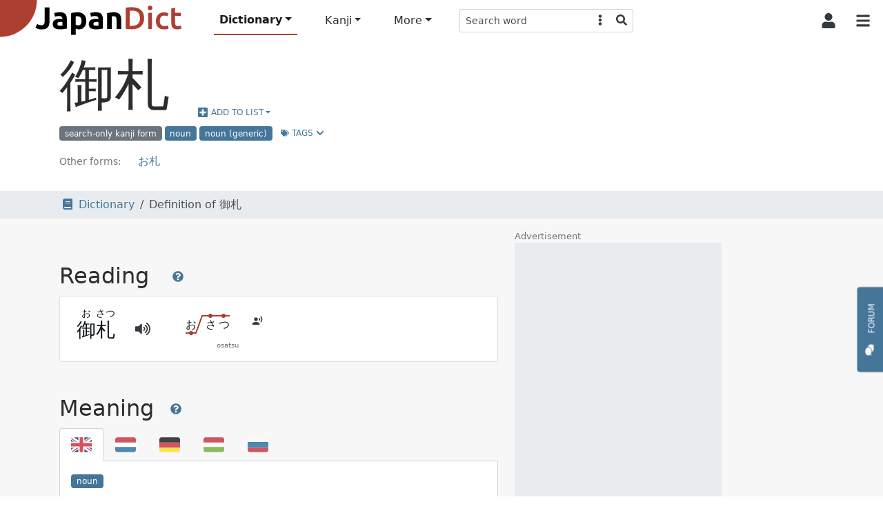

--- FILE ---
content_type: text/html; charset=utf-8
request_url: https://www.japandict.com/%E5%BE%A1%E6%9C%AD
body_size: 14858
content:
<!DOCTYPE html><html lang='en' class="h-100"><head><script type="text/javascript">
var _mtm = window._mtm = window._mtm || [];
_mtm.push({'mtm.startTime': (new Date().getTime()), 'event': 'mtm.Start'});
var d=document, g=d.createElement('script'), s=d.getElementsByTagName('script')[0];
g.type='text/javascript'; g.async=true; g.src='https://piwik.fr3nd.net/js/container_zaFZKujZ.js'; s.parentNode.insertBefore(g,s);
</script><meta charset="utf-8"><meta name="viewport" content="width=device-width, initial-scale=1.0" /><meta http-equiv="x-ua-compatible" content="ie=edge"><meta http-equiv="Content-Type" content="text/html; charset=UTF-8"><meta name="referrer" content="always"><meta name="title" content="Definition of 御札 - JapanDict: Japanese Dictionary"><meta name="description" content="Definition of 御札. Click for more info and examples: おさつ - osatsu - banknote, bill, note"><meta name="keywords" content="Japanese dictionary, kanji, learn japanese, hiragana, katakana, translation, english japanese dictionary, translate japanese, romaji"><title>Definition of 御札 - JapanDict: Japanese Dictionary</title><link rel="stylesheet" href="/static/css/japandict.114a376a840b.css" type="text/css"><link rel="stylesheet" href="/static/css/glightbox.db53542e92f6.css" type="text/css"><link rel="search" type="application/opensearchdescription+xml" title="JapanDict" href="search_plugin.xml"><link rel="search" type="application/opensearchdescription+xml" title="JapanDict Kanji" href="search_plugin_kanji.xml"><link rel="apple-touch-icon" sizes="57x57" href="/apple-touch-icon-57x57.png?v=3.8"><link rel="apple-touch-icon" sizes="60x60" href="/apple-touch-icon-60x60.png?v=3.8"><link rel="apple-touch-icon" sizes="72x72" href="/apple-touch-icon-72x72.png?v=3.8"><link rel="apple-touch-icon" sizes="76x76" href="/apple-touch-icon-76x76.png?v=3.8"><link rel="apple-touch-icon" sizes="114x114" href="/apple-touch-icon-114x114.png?v=3.8"><link rel="apple-touch-icon" sizes="120x120" href="/apple-touch-icon-120x120.png?v=3.8"><link rel="apple-touch-icon" sizes="144x144" href="/apple-touch-icon-144x144.png?v=3.8"><link rel="apple-touch-icon" sizes="152x152" href="/apple-touch-icon-152x152.png?v=3.8"><link rel="apple-touch-icon" sizes="180x180" href="/apple-touch-icon-180x180.png?v=3.8"><link rel="icon" type="image/png" href="/favicon-32x32.png?v=3.8" sizes="32x32"><link rel="icon" type="image/png" href="/android-chrome-192x192.png?v=3.8" sizes="192x192"><link rel="icon" type="image/png" href="/favicon-96x96.png?v=3.8" sizes="96x96"><link rel="icon" type="image/png" href="/favicon-16x16.png?v=3.8" sizes="16x16"><link rel="manifest" href="/manifest.json?v=3.8"><link rel="mask-icon" href="/safari-pinned-tab.svg?v=3.8" color="#5bbad5"><link rel="shortcut icon" href="/favicon.ico?v=3.8"><link rel="preload" href="/static/JapaneseRadicals-Regular.woff2" as="font"><link rel="preload" href="/static/radicals_font.woff" as="font"><meta name="apple-mobile-web-app-title" content="JapanDict"><meta name="application-name" content="JapanDict"><meta name="msapplication-TileColor" content="#b91d47"><meta name="msapplication-TileImage" content="/mstile-144x144.png?v=3.8"><meta name="theme-color" content="#ffffff"><meta name="twitter:site" content="@learnkanji" /><meta name="twitter:card" content="summary" /><meta name="twitter:title" content="JapanDict: Japanese Dictionary - Definition of 御札" /><meta name="twitter:description" content="Definition of 御札. Click for more info and examples: おさつ - osatsu - banknote, bill, note" /><meta name="twitter:image" content="http://www.japandict.com/images/japandict-twitter.png" /><meta name="google" value="notranslate"><meta property="og:title" content="JapanDict: Japanese Dictionary - Definition of 御札" /><meta property="og:description" content="Definition of 御札. Click for more info and examples: おさつ - osatsu - banknote, bill, note" /><meta property="og:image" content="http://www.japandict.com/images/japandict-twitter.png" /><meta property="og:image:width" content="" /><meta property="og:image:height" content="" /><meta property="fb:app_id" content="106169729426031" /><script type="application/ld+json">
      {
        "@context": "http://schema.org",
        "@type": "Blog",
        "url": "https://blog.japandict.com"
      }
    </script><script type="application/ld+json">
      {
        "@context": "http://schema.org",
        "@type": "Organization",
        "name": "JapanDict",
        "url": "https://www.japandict.com",
        "sameAs": [
          "https://www.facebook.com/japandict",
          "https://twitter.com/learnkanji",
          "https://t.me/Learn_Japanese",
          "https://t.me/Learn_Japanese_Discussion"
        ]
      }
    </script><script>
  var _paq = window._paq = window._paq || [];
  _paq.push(['requireCookieConsent']);
  
  _paq.push(["setDocumentTitle", document.domain + "/" + document.title]);
  _paq.push(["setCookieDomain", "*.japandict.com"]);
  _paq.push(["setDomains", ["*.japandict.com","*.jpdct.com"]]);
  _paq.push(['enableJSErrorTracking']);
  _paq.push(['trackPageView']);
  _paq.push(['trackAllContentImpressions']);
  _paq.push(['enableLinkTracking']);
  _paq.push(['enableHeartBeatTimer']);
  (function() {
    var u="//matomo.fr3nd.net/";
    _paq.push(['setTrackerUrl', u+'matomo.php']);
    _paq.push(['setSiteId', '1']);
    var d=document, g=d.createElement('script'), s=d.getElementsByTagName('script')[0];
    g.async=true; g.src=u+'matomo.js'; s.parentNode.insertBefore(g,s);
  })();
</script><noscript><p><img src="//matomo.fr3nd.net/matomo.php?idsite=1&amp;rec=1" style="border:0;" alt="" /></p></noscript></head><body class="d-flex flex-column"><main class="flex-shrink-0"><div id="overlay" class="sidebarCollapse"></div><nav id="sidebar" class="bg-white collapsed"><nav class="navbar navbar-expand-lg navbar-light bg-white"><div class="container-fluid"><div class="list-group list-group-flush"><li class="list-group-item list-group-item-action ps-0"><div class="form-check form-switch"><input class="form-check-input" type="checkbox" id="darkSwitch"><label class="form-check-label small" for="darkSwitch"><span class="iconify" data-icon="fa-solid:moon"></span> Dark Mode</label><script src="/static/js/dark-mode-switch.2bf5939ed071.js"></script></div></li></div><div class="navbar-brand py-0"></div><button class="btn btn-square btn-white sidebarCollapse" type="button" aria-label="Collapse sidebar"><span class="iconify fa-lg" data-icon="fa-solid:times"></span></button></div></nav><div><span class="ps-3 pb-3 text-muted text-uppercase">Main Menu</span><ul class="nav nav-pills flex-column mb-auto"><hr><small class="ps-3 pb-2 text-muted text-uppercase">Dictionary</small><li class="nav-item mx-3"><a class="nav-link active" href="/" title="Search any word in the dictionary by string"><span class="iconify" data-icon="fa-solid:book"></span><span class="ps-3">Dictionary search </span></a></li><li class="nav-item mx-3"><a class="nav-link text-body" href="/lists" title="Lists and tags"><span class="iconify" data-icon="fa-solid:list"></span><span class="ps-3">Lists and tags </span></a></li><li class="nav-item mx-3"><a class="nav-link text-body" href="/lists/user" title="User created lists"><span class="iconify" data-icon="fa-solid:user"></span><span class="ps-3">User lists </span></a></li><hr><small class="ps-3 pb-2 text-muted text-uppercase">Kanji</small><li class="nav-item mx-3"><a class="nav-link text-body" href="/kanji" title="Search kanji by string"><span class="iconify" data-icon="japandict:kanji"></span><span class="ps-3">Kanji search </span></a></li><li class="nav-item mx-3"><a class="nav-link text-body" href="/radicals" title="List of kanji radicals"><span class="iconify" data-icon="fa-solid:puzzle-piece"></span><span class="ps-3">Radical list </span></a></li><li class="nav-item mx-3"><a class="nav-link text-body" href="/radicals/search" title="Kanji search by radical"><span class="iconify" data-icon="fa-solid:search"></span><span class="ps-3">Search by radical </span></a></li><li class="nav-item mx-3"><a class="nav-link text-body" href="/kanjidraw" title="Kanji search by drawing"><span class="iconify" data-icon="fa-solid:pencil-alt"></span><span class="ps-3">Search by drawing </span></a></li><hr><small class="ps-3 pb-2 text-muted text-uppercase">More</small><li class="nav-item mx-3"><a class="nav-link text-body" href="https://forum.japandict.com" target="_blank title="JapanDict community forum"><span class="iconify" data-icon="fa-solid:comments"></span><span class="ps-3">Forum  <span class="iconify fa-sm ms-2" data-icon="fa-solid:external-link-alt"></span></span></a></li><li class="nav-item mx-3"><a class="nav-link text-body" href="/hiragana" title="Hiragana characters"><span class="iconify" data-icon="japandict:hiragana"></span><span class="ps-3">Hiragana table </span></a></li><li class="nav-item mx-3"><a class="nav-link text-body" href="/katakana" title="Katakana characters"><span class="iconify" data-icon="japandict:katakana"></span><span class="ps-3">Katakana table </span></a></li><hr><small class="ps-3 pb-2 text-muted text-uppercase">Other</small><li class="nav-item mx-3"><a class="nav-link text-body" href="/attributions" title="Attributions"><span class="iconify" data-icon="fa-brands:creative-commons-by"></span><span class="ps-3">Attributions </span></a></li><li class="nav-item mx-3"><a class="nav-link text-body" href="/settings" title="Settings"><span class="iconify" data-icon="fa-solid:cog"></span><span class="ps-3">Settings </span></a></li><li class="nav-item mx-3"><a class="nav-link text-body" href="/privacy" title="Privacy policy"><span class="iconify" data-icon="fa-solid:user-shield"></span><span class="ps-3">Privacy policy </span></a></li><li class="nav-item mx-3"><a class="nav-link text-body" href="/legal" title="Legal terms"><span class="iconify" data-icon="fa-solid:balance-scale"></span><span class="ps-3">Legal terms </span></a></li><li class="nav-item mx-3"><a class="nav-link text-body" href="/faq" title="Frequently asked questions"><span class="iconify" data-icon="fa-solid:question"></span><span class="ps-3">FAQ </span></a></li><li class="nav-item mx-3"><a class="nav-link text-body" href="/contact" title="Contact us"><span class="iconify" data-icon="fa-solid:envelope"></span><span class="ps-3">Contact us </span></a></li></ul><div class="height-100"></div></div></nav><div id="content"><nav id="navbartop" class="navbar navbar-height smart-scroll fixed-top navbar-expand-lg navbar-light bg-white py-0"><a class="navbar-brand py-0 align-self-start" href="/"><img class="image" id="logo" src="[data-uri]" alt="JapanDict logo"></img></a><div class="me-auto align-self-center ms-4 d-none d-lg-block"><ul class="navbar-nav align-items-center"><li class="nav-item dropdown"><a class="nav-link dropdown-toggle active" id="navbarDropdownHeaderDictionary" role="button" data-bs-toggle="dropdown" aria-expanded="false" title="Search any word in the dictionary">Dictionary</a><ul class="dropdown-menu" aria-labelledby="navbarDropdownHeaderDictionary"><li><a class="dropdown-item" href="/" title="Search any word in the dictionary by string"><span class="iconify" data-icon="fa-solid:book"></span><span class="ps-3">Dictionary search </span></a></li><li><a class="dropdown-item" href="/lists" title="Lists and tags"><span class="iconify" data-icon="fa-solid:list"></span><span class="ps-3">Lists and tags </span></a></li><li><a class="dropdown-item" href="/lists/user" title="User created lists"><span class="iconify" data-icon="fa-solid:user"></span><span class="ps-3">User lists </span></a></li></ul></li><li class="nav-item dropdown"><a class="nav-link dropdown-toggle" id="navbarDropdownHeaderKanji" role="button" data-bs-toggle="dropdown" aria-expanded="false" title="Search in kanji dictionary">Kanji</a><ul class="dropdown-menu" aria-labelledby="navbarDropdownHeaderKanji"><li><a class="dropdown-item" href="/kanji" title="Search kanji by string"><span class="iconify" data-icon="japandict:kanji"></span><span class="ps-3">Kanji search </span></a></li><li><a class="dropdown-item" href="/radicals" title="List of kanji radicals"><span class="iconify" data-icon="fa-solid:puzzle-piece"></span><span class="ps-3">Radical list </span></a></li><li><a class="dropdown-item" href="/radicals/search" title="Kanji search by radical"><span class="iconify" data-icon="fa-solid:search"></span><span class="ps-3">Search by radical </span></a></li><li><a class="dropdown-item" href="/kanjidraw" title="Kanji search by drawing"><span class="iconify" data-icon="fa-solid:pencil-alt"></span><span class="ps-3">Search by drawing </span></a></li></ul></li><li class="nav-item dropdown"><a class="nav-link dropdown-toggle" id="navbarDropdownHeaderMore" role="button" data-bs-toggle="dropdown" aria-expanded="false" title="More features">More</a><ul class="dropdown-menu" aria-labelledby="navbarDropdownHeaderMore"><li><a class="dropdown-item" href="https://forum.japandict.com" target="_blank title="JapanDict community forum"><span class="iconify" data-icon="fa-solid:comments"></span><span class="ps-3">Forum  <span class="iconify fa-sm ms-2" data-icon="fa-solid:external-link-alt"></span></span></a></li><li><a class="dropdown-item" href="/hiragana" title="Hiragana characters"><span class="iconify" data-icon="japandict:hiragana"></span><span class="ps-3">Hiragana table </span></a></li><li><a class="dropdown-item" href="/katakana" title="Katakana characters"><span class="iconify" data-icon="japandict:katakana"></span><span class="ps-3">Katakana table </span></a></li></ul></li><div class="header-search-pane header-search-word w-100" role="tabpanel" aria-labelledby="header-search-word"><form class="align-self-center form-dropdown-search" name="searchform" method="get"><div class="input-group input-group-sm"><input autocomplete="off" type="search"  class="form-control border border-end-0 hashtag-form input-dropdown-search" name="s" aria-label="Search word" aria-describedby="button-addon2" value=""><input type="hidden" name="lang" class="dropdown-menu-header-lang" value=""><button class="btn btn-white border border-start-0 border-end-0" type="button" data-bs-toggle="dropdown" data-bs-auto-close="outside" aria-expanded="false"><span class="iconify" data-icon="fa-solid:ellipsis-v"></span></button><ul class="dropdown-menu dropdown-menu-end dropdown-menu-header-search"><li><h6 class="dropdown-header">Search dictionary</h6></li><li><a class="dropdown-item header-search-dict header-search-dict-word" href="#"><span class="iconify mx-2" data-icon="fa-solid:book"></span>Word dictionary</a></li><li><a class="dropdown-item header-search-dict header-search-dict-kanji" href="#"><span class="iconify mx-2" data-icon="japandict:kanji"></span>Kanji dictionary</a></li><li><hr class="dropdown-divider"></li><li><h6 class="dropdown-header">Search languages</h6></li><li><a href="#" data-lang="eng" class="dropdown-item header-search-languagesall header-search-language active">🇯🇵 Japanese and 🇬🇧 English</a></li><li><a href="#" data-lang="dut" class="dropdown-item header-search-languagesall header-search-language">🇯🇵 Japanese and 🇳🇱 Dutch</a></li><li><a href="#" data-lang="fre" class="dropdown-item header-search-languagesall header-search-language">🇯🇵 Japanese and 🇫🇷 French</a></li><li><a href="#" data-lang="ger" class="dropdown-item header-search-languagesall header-search-language">🇯🇵 Japanese and 🇩🇪 German</a></li><li><a href="#" data-lang="hun" class="dropdown-item header-search-languagesall header-search-language">🇯🇵 Japanese and 🇭🇺 Hungarian</a></li><li><a href="#" data-lang="rus" class="dropdown-item header-search-languagesall header-search-language">🇯🇵 Japanese and 🇷🇺 Russian</a></li><li><a href="#" data-lang="slv" class="dropdown-item header-search-languagesall header-search-language">🇯🇵 Japanese and 🇸🇮 Slovenian</a></li><li><a href="#" data-lang="spa" class="dropdown-item header-search-languagesall header-search-language">🇯🇵 Japanese and 🇪🇸 Spanish</a></li><li><a href="#" data-lang="swe" class="dropdown-item header-search-languagesall header-search-language">🇯🇵 Japanese and 🇸🇪 Swedish</a></li><li><a href="#" data-lang="en" class="dropdown-item header-search-languagesall header-search-languagekanji active">🇯🇵 Japanese and 🇬🇧 English</a></li><li><a href="#" data-lang="fr" class="dropdown-item header-search-languagesall header-search-languagekanji">🇯🇵 Japanese and 🇫🇷 French</a></li><li><a href="#" data-lang="pt" class="dropdown-item header-search-languagesall header-search-languagekanji">🇯🇵 Japanese and 🇵🇹 Portuguese</a></li><li><a href="#" data-lang="es" class="dropdown-item header-search-languagesall header-search-languagekanji">🇯🇵 Japanese and 🇪🇸 Spanish</a></li></ul><button class="btn btn-white border border-start-0 rounded-end" type="submit"><span class="iconify" data-icon="fa-solid:search"></span></button></div></form></div></ul></div><div class="align-self-center d-flex flex-nowrap"><button id="collapsablesearchbarbutton" class="btn btn-square btn-white d-lg-none" type="button" data-bs-toggle="collapse" data-bs-target="#search-topbar" aria-controls="search-topbar" aria-expanded="false" aria-label="Toggle search bar"><span class="iconify fa-lg" data-icon="fa-solid:search"></span></button><div class="dropdown align-self-stretch d-flex"><button class="btn btn-square btn-white align-self-stretch" type="button" id="user-button" data-bs-toggle="dropdown" aria-expanded="false"><span class="iconify fa-lg" data-icon="fa-solid:user"></span></button><ul class="dropdown-menu dropdown-menu-end" aria-labelledby="user-button"><li><a class="dropdown-item p-3" href="/account/login/"><span class="iconify me-3" data-icon="fa-solid:sign-in-alt"></span>Login</a></li><li><a class="dropdown-item p-3" href="/account/signup/"><span class="iconify me-3" data-icon="fa-solid:user-plus"></span>Sign Up</a></li></ul></div><button class="btn btn-square btn-white sidebarCollapse me-1" type="button"><span class="iconify fa-lg" data-icon="fa-solid:bars"></span></button></div></nav><div class="collapse bg-white mdshadow-2" id="search-topbar"><div class="d-flex align-items-center p-2"><div class="d-flex align-items-start align-items-center flex-fill"><div class="header-search-pane header-search-word w-100" role="tabpanel" aria-labelledby="header-search-word"><form class="align-self-center form-dropdown-search" name="searchform" method="get"><div class="input-group input-group-lg"><input autocomplete="off" type="search" id="mobileDropdownSearch" class="form-control border border-end-0 hashtag-form input-dropdown-search" name="s" aria-label="Search word" aria-describedby="button-addon2" value=""><input type="hidden" name="lang" class="dropdown-menu-header-lang" value=""><button class="btn btn-white border border-start-0 border-end-0" type="button" data-bs-toggle="dropdown" data-bs-auto-close="outside" aria-expanded="false"><span class="iconify" data-icon="fa-solid:ellipsis-v"></span></button><ul class="dropdown-menu dropdown-menu-end dropdown-menu-header-search"><li><h6 class="dropdown-header">Search dictionary</h6></li><li><a class="dropdown-item header-search-dict header-search-dict-word" href="#"><span class="iconify mx-2" data-icon="fa-solid:book"></span>Word dictionary</a></li><li><a class="dropdown-item header-search-dict header-search-dict-kanji" href="#"><span class="iconify mx-2" data-icon="japandict:kanji"></span>Kanji dictionary</a></li><li><hr class="dropdown-divider"></li><li><h6 class="dropdown-header">Search languages</h6></li><li><a href="#" data-lang="eng" class="dropdown-item header-search-languagesall header-search-language active">🇯🇵 Japanese and 🇬🇧 English</a></li><li><a href="#" data-lang="dut" class="dropdown-item header-search-languagesall header-search-language">🇯🇵 Japanese and 🇳🇱 Dutch</a></li><li><a href="#" data-lang="fre" class="dropdown-item header-search-languagesall header-search-language">🇯🇵 Japanese and 🇫🇷 French</a></li><li><a href="#" data-lang="ger" class="dropdown-item header-search-languagesall header-search-language">🇯🇵 Japanese and 🇩🇪 German</a></li><li><a href="#" data-lang="hun" class="dropdown-item header-search-languagesall header-search-language">🇯🇵 Japanese and 🇭🇺 Hungarian</a></li><li><a href="#" data-lang="rus" class="dropdown-item header-search-languagesall header-search-language">🇯🇵 Japanese and 🇷🇺 Russian</a></li><li><a href="#" data-lang="slv" class="dropdown-item header-search-languagesall header-search-language">🇯🇵 Japanese and 🇸🇮 Slovenian</a></li><li><a href="#" data-lang="spa" class="dropdown-item header-search-languagesall header-search-language">🇯🇵 Japanese and 🇪🇸 Spanish</a></li><li><a href="#" data-lang="swe" class="dropdown-item header-search-languagesall header-search-language">🇯🇵 Japanese and 🇸🇪 Swedish</a></li><li><a href="#" data-lang="en" class="dropdown-item header-search-languagesall header-search-languagekanji active">🇯🇵 Japanese and 🇬🇧 English</a></li><li><a href="#" data-lang="fr" class="dropdown-item header-search-languagesall header-search-languagekanji">🇯🇵 Japanese and 🇫🇷 French</a></li><li><a href="#" data-lang="pt" class="dropdown-item header-search-languagesall header-search-languagekanji">🇯🇵 Japanese and 🇵🇹 Portuguese</a></li><li><a href="#" data-lang="es" class="dropdown-item header-search-languagesall header-search-languagekanji">🇯🇵 Japanese and 🇪🇸 Spanish</a></li></ul><button class="btn btn-white border border-start-0 rounded-end" type="submit"><span class="iconify" data-icon="fa-solid:search"></span></button></div></form></div><button id="collapsablesearchbarbuttonmobile" class="btn btn-square btn-white mx-2 ms-auto" type="button" data-bs-toggle="collapse" data-bs-target="#search-topbar" aria-controls="search-topbar" aria-expanded="false" aria-label="Toggle search bar"><span class="iconify fa-lg" data-icon="fa-solid:times"></span></button></div></button></div></div><nav class="navbar-bottom fixed-bottom navbar-light bg-white d-lg-none mdshadow-1"><div class="container"><div class="row m-1"><div class="col col-xs text-center position-relative d-grid gap-2 dropup"><a class="btn btn-white btn-bottombar p-0  active" id="navbarDropdownFooterDictionary" role="button" data-bs-toggle="dropdown" aria-expanded="false" title="Search any word in the dictionary" data-bs-offset="0,10"><i class="iconify" data-icon="fa-solid:book"></i><br><span class="small">Dictionary</span></a><ul class="dropdown-menu" aria-labelledby="navbarDropdownFooterDictionary"><li><a class="dropdown-item p-3" href="/" title="Search any word in the dictionary by string"><span class="iconify" data-icon="fa-solid:book"></span><span class="ps-3">Dictionary search</span></a></li><li><a class="dropdown-item p-3" href="/lists" title="Lists and tags"><span class="iconify" data-icon="fa-solid:list"></span><span class="ps-3">Lists and tags</span></a></li><li><a class="dropdown-item p-3" href="/lists/user" title="User created lists"><span class="iconify" data-icon="fa-solid:user"></span><span class="ps-3">User lists</span></a></li></ul></div><div class="col col-xs text-center position-relative d-grid gap-2 dropup"><a class="btn btn-white btn-bottombar p-0 " id="navbarDropdownFooterKanji" role="button" data-bs-toggle="dropdown" aria-expanded="false" title="Search in kanji dictionary" data-bs-offset="0,10"><i class="iconify" data-icon="japandict:kanji"></i><br><span class="small">Kanji</span></a><ul class="dropdown-menu" aria-labelledby="navbarDropdownFooterKanji"><li><a class="dropdown-item p-3" href="/kanji" title="Search kanji by string"><span class="iconify" data-icon="japandict:kanji"></span><span class="ps-3">Kanji search</span></a></li><li><a class="dropdown-item p-3" href="/radicals" title="List of kanji radicals"><span class="iconify" data-icon="fa-solid:puzzle-piece"></span><span class="ps-3">Radical list</span></a></li><li><a class="dropdown-item p-3" href="/radicals/search" title="Kanji search by radical"><span class="iconify" data-icon="fa-solid:search"></span><span class="ps-3">Search by radical</span></a></li><li><a class="dropdown-item p-3" href="/kanjidraw" title="Kanji search by drawing"><span class="iconify" data-icon="fa-solid:pencil-alt"></span><span class="ps-3">Search by drawing</span></a></li></ul></div><div class="col col-xs text-center position-relative d-grid gap-2 dropup"><a class="btn btn-white btn-bottombar p-0 " id="navbarDropdownFooterMore" role="button" data-bs-toggle="dropdown" aria-expanded="false" title="More features" data-bs-offset="0,10"><i class="iconify" data-icon="fa-solid:plus-circle"></i><br><span class="small">More</span></a><ul class="dropdown-menu" aria-labelledby="navbarDropdownFooterMore"><li><a class="dropdown-item p-3" href="https://forum.japandict.com" target="_blank title="JapanDict community forum"><span class="iconify" data-icon="fa-solid:comments"></span><span class="ps-3">Forum <span class="iconify fa-sm ms-2" data-icon="fa-solid:external-link-alt"></span></span></a></li><li><a class="dropdown-item p-3" href="/hiragana" title="Hiragana characters"><span class="iconify" data-icon="japandict:hiragana"></span><span class="ps-3">Hiragana table</span></a></li><li><a class="dropdown-item p-3" href="/katakana" title="Katakana characters"><span class="iconify" data-icon="japandict:katakana"></span><span class="ps-3">Katakana table</span></a></li></ul></div></div></div></nav><a type="button" href="https://forum.japandict.com" target="_blank" class="btn btn-primary btn-feedback"><i class="iconify me-3 fa-lg" data-icon="fa-solid:comments"></i>Forum<br><br><br><br></a><script id="template_userlist_list" type="x-tmpl-mustache">
{{#userlists}}
<li><a class="addtolist-{{ entry_id }} dropdown-item text-truncate d-flex align-items-center" data-userlist-id="{{ userlist_id }}" data-entry-id="{{ entry_id }}"><div class="width-50"><div class="list-checkbox form-check" style="min-height:1em;"><input class="form-check-input disable-disabled" type="checkbox" value="" {{#member}} checked{{/member}} disabled></div><span class="list-error fa-lg iconify d-none" data-icon="fa-solid:exclamation-triangle"></span><div class="list-spinner d-flex d-none"><div  class="spinner-border spinner-border-sm" role="status"><span class="visually-hidden">Loading...</span></div></div></div><div class="text-truncate w-100">{{ name }}</div><span class="list-entries badge bg-gray rounded-pill ms-3">{{ count }} entries</span></a></li>
{{/userlists}}
</script><script id="template_userlist_error" type="x-tmpl-mustache"><li><a class="dropdown-item disabled bg-danger text-white">ERROR getting user lists</a></li></script><a id="entry-1001920" class="anchor"></a><div id="entry-1001920" class="container-fluid bg-white p-0"><div class="container px-3 mb-3"><div class="row"><div class="col-lg"><div class="d-flex align-items-end flex-wrap"><h1 class="display-1 pt-3" lang="ja">御札</h1><button class="btn btn-link dropdown-toggle d-flex align-items-center ms-3" type="button" id="dropdownList0" data-bs-toggle="dropdown" data-bs-auto-close="outside" aria-expanded="false"><span class="iconify me-1 fa-lg" data-icon="fa-solid:plus-square"></span>
          Add to list
        </button><ul class="dropdown-menu dropdown-userlist-container" aria-labelledby="dropdownList0"><li><hr class="dropdown-divider"></li><li><a class="dropdown-item" href="/lists/user/create?redirect=/%E5%BE%A1%E6%9C%AD">Create new list</a></li></ul></div><span class="badge me-1 bg-gray" data-toggle="tooltip" title="#sK - ">search-only kanji form</span><span class="badge me-1 bg-blue" data-toggle="tooltip" title="#n - ">noun</span><span class="badge me-1 bg-blue" data-toggle="tooltip" title="#noun - All kinds of Japanese nouns">noun (generic)</span><button class="btn btn-link btn-sm" type="button" data-bs-toggle="collapse" data-bs-target="#collapseTags0" aria-expanded="false" aria-controls="collapseTags0"><span class="iconify me-1" data-icon="fa-solid:tags"></span>Tags <span class="iconify" data-icon="fa-solid:chevron-down"></span></button></div><div class="collapse row m-0" id="collapseTags0"><div class="col-lg-7 border bg-gray-25 p-3"><h2 class="pb-3">Tags <a class="btn btn-link" data-bs-toggle="modal" data-bs-target="#modal-tags0"><span class="iconify fa-lg" data-icon="fa-solid:question-circle"></span></a></h2><div class="modal" tabindex="-1" role="dialog" aria-labelledby="modal-tags0" aria-hidden="true" id="modal-tags0"><div class="modal-dialog modal-dialog-scrollable modal-xl modal-fullscreen-lg-down"><div class="modal-content"><div class="modal-header"><h2 class="modal-title">Tags help</h2><button class="btn btn-white" type="button" data-bs-dismiss="modal" aria-label="Close"><span class="iconify fa-lg" data-icon="fa-solid:times"></span></button></div><div class="modal-body overflow-x-hidden"><p>Tags are keywords defining a specific characteristic of the word. Each one may refer to things like:</p><ul><li>Dialect from a specific region of Japan.</li><li>Field of application like anatomy-related words, business-related words, etc.</li><li>Information regarding the kanji, like irregular writing, use of outdated characters, etc. </li><li>Miscellaneous information about the word, like if it's a colloquialism, a rare word, a surname, etc.</li><li>Grammar information about the word, like the part of speech.</li><li><a rel="noopener" target="_blank" href="https://en.wikipedia.org/wiki/Japanese-Language_Proficiency_Test">JLPT</a> level of the word. </li></ul><p>A tag may be specific to the whole word or just to a particular reading or meaning. If that's the case, it will be specified in its section.</p><p>A list of all the available tags can be found in the <a rel="noopener" target="_blank" href="/tags">tags section</a>.</p></div><div class="modal-footer"><button type="button" class="btn btn-primary" data-bs-dismiss="modal">Close</button></div></div></div></div><dl class="row gy-2"><dt class="col-sm-3"><span class="badge bg-gray me-4 text-wrap" style="min-width: 100px;" data-toggle="tooltip" title="#sK - ">search-only kanji form</span></dt><dd class="col-sm-9"><i>
              
              search-only kanji form
              
              </i><a href="/?s=%23sK" class="btn btn-outline-primary btn-sm mx-2 text-transform-none" target="_blank">#sK<span class="iconify ms-2" data-icon="fa-solid:external-link-alt"></span></a></dd><dt class="col-sm-3"><span class="badge bg-blue me-4 text-wrap" style="min-width: 100px;" data-toggle="tooltip" title="#n - ">noun</span></dt><dd class="col-sm-9"><i>
              
              noun (common) (futsuumeishi)
              
              </i><a href="/?s=%23n" class="btn btn-outline-primary btn-sm mx-2 text-transform-none" target="_blank">#n<span class="iconify ms-2" data-icon="fa-solid:external-link-alt"></span></a></dd><dt class="col-sm-3"><span class="badge bg-blue me-4 text-wrap" style="min-width: 100px;" data-toggle="tooltip" title="#noun - All kinds of Japanese nouns">noun (generic)</span></dt><dd class="col-sm-9"><i>
              
              All kinds of Japanese nouns
              
              </i><a href="/?s=%23noun" class="btn btn-outline-primary btn-sm mx-2 text-transform-none" target="_blank">#noun<span class="iconify ms-2" data-icon="fa-solid:external-link-alt"></span></a></dd></dl></div></div></div><div class="row mt-2"><small><div class="d-flex flex-wrap align-items-baseline align-items-center"><p class="pe-3 text-muted">Other forms:</p><div class="btn-group flex-wrap align-content-start flex-column flex-sm-row align-items-center" role="group" aria-label="Alternative forms"><a class="btn btn-link btn-word fs-0 flex-shrink-0" href="お札#entry-1001920">
            お札
            <div class="xxxsmall text-lowercase text-wrap"></div></a></div></div></small></div></div><div class="container-fluid bg-gray-100 p-2"><div class="container"><div class="row"><div class="col-lg-7"><nav aria-label="breadcrumb"><ol class="breadcrumb m-0"><li class="breadcrumb-item"><a href="/"><span class="iconify mx-2" data-icon="fa-solid:book"></span>Dictionary</a></li><li class="breadcrumb-item active">
                                            
                                                Definition of 御札
                                            
                                        </li></ol></nav></div></div></div></div><div class="container-fluid bg-gray-50"><div class="container p-0 p-md-3"><div class="row"><div class="col-lg-7"><h2 class="pt-5">Reading <a class="btn btn-link" data-bs-toggle="modal" data-bs-target="#modal-reading0"><span class="iconify fa-lg" data-icon="fa-solid:question-circle"></span></a></h2><div class="modal" tabindex="-1" role="dialog" aria-labelledby="modal-reading0" aria-hidden="true" id="modal-reading0"><div class="modal-dialog modal-dialog-scrollable modal-xl modal-fullscreen-lg-down"><div class="modal-content"><div class="modal-header"><h2 class="modal-title">Reading help</h2><button class="btn btn-white" type="button" data-bs-dismiss="modal" aria-label="Close"><span class="iconify fa-lg" data-icon="fa-solid:times"></span></button></div><div class="modal-body overflow-x-hidden"><p>The Japanese language has three different alphabets:</p><ul><li>Kanji: Ideographic alphabet of Chinese origin. Every character represents an idea or concept.</li><li>Hiragana: Phonetic alphabet used mostly in combination with kanji.</li><li>Katakana: Phonetic alphabet used to represent foreign words, places, onomatopoeias, etc.</li></ul><p>If the word is represented in kanji, the reading section shows how this word is read.</p><p>Words having multiple readings will be ordered by popularity.</p><h4>Furigana</h4><p><a rel="noopener" target="_blank" href="https://en.wikipedia.org/wiki/Furigana">Furigana</a> are the smaller kana characters, printed over the kanji to indicate their pronunciation. If the word has one or more kanji characters, its furigana will be written on top of them.</p><h4>Transliteration and pitch accent</h4><p>There is also the transliteration written in kana (<a rel="noopener" target="_blank" href="/hiragana">hiragana</a> or <a rel="noopener" target="_blank" href="/katakana">katakana</a>) and romaji (using the <a rel="noopener" target="_blank" href="https://en.wikipedia.org/wiki/Romanization_of_Japanese#Hepburn">Hepburn method</a>).</p><p>The transliteration can also contain the <a rel="noopener" target="_blank" href="https://en.wikipedia.org/wiki/Japanese_pitch_accent">pitch accent</a> representation for the pronunciation of this word. In some cases, the same word may have different pitch accents, and sometimes the pitch accent depends on the part of speech of the word. If that's the case, it will be represented beside it.</p><h4>Audio</h4><p>Words indicated by the symbol <span class="iconify-inline" data-icon="fa-solid:volume-up"></span> have computer-generated audio that can be listened to by clicking on it.</p></div><div class="modal-footer"><button type="button" class="btn btn-primary" data-bs-dismiss="modal">Close</button></div></div></div></div><ul class="list-group"><li class="list-group-item" lang="ja"><div class="row"><div class="col"></div></div><div class="row"><div class="col-md-auto d-flex justify-content-center align-items-center"><div class="d-inline-block align-middle p-2"><ruby class="fs-3"><rb>御</rb><rp>(</rp><rt>お</rt><rp>)</rp><rb>札</rb><rp>(</rp><rt>さつ</rt><rp>)</rp></ruby></div><div class="d-inline-block align-middle p-2"><a class="btn btn-white play-reading-btn d-flex justify-content-center align-items-center p-0" data-reading='["//www.japandict.com/voice","&lt;phoneme type=&#x27;ruby&#x27; ph=&#x27;おさつ&#x27;&gt;御札&lt;/phoneme&gt;","eyJhbGciOiJIUzI1NiIsInR5cCI6IkpXVCJ9.eyJ0aW1lc3RhbXAiOjE3NjkyMDc1NTMsIndvcmQiOiI8cGhvbmVtZSB0eXBlPSdydWJ5JyBwaD0nXHUzMDRhXHUzMDU1XHUzMDY0Jz5cdTVmYTFcdTY3MmQ8L3Bob25lbWU-In0.zku4nJgxJqpJA2MEuR9dKo6hzasPgpvUmsOEv64qLIw", "1"]'><span id="audio-play-icon" class="iconify fa-lg" data-icon="fa-solid:volume-up"></span><span id="audio-error-icon" class="iconify fa-lg d-none" data-icon="fa-solid:exclamation-triangle"></span><div id="audio-spin-icon" class="spinner-border spinner-border-sm d-none" role="status"><span class="visually-hidden">Loading...</span></div></a></div></div><div class="col-md-auto d-flex justify-content-center align-items-center"><div class="d-flex flex-column align-middle p-2"><div class="d-flex justify-content-between align-items-center"><div><span class="pitchL">
                              
                            
                            お</span><span class="pitchLH"></span><span class="pitchH">
                              
                            
                            さ</span><span class="pitchH">
                              
                            
                            つ</span></div><div><a tabindex="0" role="button" class="btn btn-white ms-4 p-2" data-bs-toggle="popover" data-bs-html="true" data-bs-trigger="focus" data-bs-placement="top"  title="Pitch accent info" data-bs-content="
                                <p><span class='h5'>平板</span><span class='ms-3'>へいばん</span><span class='ms-3 small text-muted'>heiban</span></p><p>
                                  If the word doesn't have an accent, the pitch rises from a low starting point on the first mora or two, and then levels out in the middle of the speaker's range, without ever reaching the high tone of an accented mora. In Japanese this accent is named 平板 (<i>flat</i>).
                                </p><p class='small'>
                                  — <a href='https://en.wikipedia.org/wiki/Japanese_pitch_accent#Scalar_pitch' target='_blank'>Source</a></p>
                            "><span class="iconify" data-icon="ic:round-record-voice-over"></span></a></div></div><div class="xxsmall text-muted text-center mt-2">
                          osatsu
                        </div></div></div></div></li></ul><h2 class="pt-5">Meaning<a class="btn btn-link" data-bs-toggle="modal" data-bs-target="#modal-translation0"><span class="iconify fa-lg" data-icon="fa-solid:question-circle"></span></a></h2><div class="modal" tabindex="-1" role="dialog" aria-labelledby="modal-translation0" aria-hidden="true" id="modal-translation0"><div class="modal-dialog modal-dialog-scrollable modal-xl modal-fullscreen-lg-down"><div class="modal-content"><div class="modal-header"><h2 class="modal-title">Translation help</h2><button class="btn btn-white" type="button" data-bs-dismiss="modal" aria-label="Close"><span class="iconify fa-lg" data-icon="fa-solid:times"></span></button></div><div class="modal-body overflow-x-hidden"><p>Translation of the selected word to several languages.</p><h4>Different meanings</h4><p>A word can have one or different meanings. For each meaning, one or more equivalents of the Japanese word will be presented in English or other languages.</p><p>In the case of having multiple meanings, they will be ordered by popularity.</p><h4>Tags</h4><p>Some translations may have tags associated giving miscellaneous information:</p><ul><li>Part-of-speech information</li><li>Information about the field of application </li><li>Information about the source language if it's a loan word</li><li>If the meaning is associated with a specific dialect</li></ul><h4>References</h4><p>There may also be links to similar, related or antonym words.</p><h4>Other languages</h4><p>English is the main language for the translations, but some words will also be available in other languages: Dutch, French, German, Hungarian, Russian, Slovenian, Spanish, or Swedish.</p><p>The quality of these translations may vary. In case of discrepancies the English translation will prevail.</p></div><div class="modal-footer"><button type="button" class="btn btn-primary" data-bs-dismiss="modal">Close</button></div></div></div></div><div class="bordered-tab-contents"><div class="d-lg-none"><ul class="nav nav-tabs" role="tablist"><li class="nav-item dropdown"><a class="nav-link active dropdown-toggle" id="dropdown-language-1001920" data-bs-toggle="dropdown" href="#" role="button" aria-haspopup="true" aria-expanded="false"><img class="twemoji" src="/images/flags/1f1ec-1f1e7.svg" width="30" height="30">
          
          &nbsp;&nbsp;
          
            English
          </a><div class="dropdown-menu"><a class="dropdown-item dropdown-item-language" id="#lang-1001920-dropdown-item-language" data-bs-toggle="tab" data-parent="dropdown-language-1001920" href="#eng-1001920"><img class="twemoji" src="/images/flags/1f1ec-1f1e7.svg" width="30" height="30">&nbsp;&nbsp;English</a><a class="dropdown-item dropdown-item-language" id="#lang-1001920-dropdown-item-language" data-bs-toggle="tab" data-parent="dropdown-language-1001920" href="#dut-1001920"><img class="twemoji" src="/images/flags/1f1f3-1f1f1.svg" width="30" height="30">&nbsp;&nbsp;Dutch</a><a class="dropdown-item dropdown-item-language" id="#lang-1001920-dropdown-item-language" data-bs-toggle="tab" data-parent="dropdown-language-1001920" href="#ger-1001920"><img class="twemoji" src="/images/flags/1f1e9-1f1ea.svg" width="30" height="30">&nbsp;&nbsp;German</a><a class="dropdown-item dropdown-item-language" id="#lang-1001920-dropdown-item-language" data-bs-toggle="tab" data-parent="dropdown-language-1001920" href="#hun-1001920"><img class="twemoji" src="/images/flags/1f1ed-1f1fa.svg" width="30" height="30">&nbsp;&nbsp;Hungarian</a><a class="dropdown-item dropdown-item-language" id="#lang-1001920-dropdown-item-language" data-bs-toggle="tab" data-parent="dropdown-language-1001920" href="#rus-1001920"><img class="twemoji" src="/images/flags/1f1f7-1f1fa.svg" width="30" height="30">&nbsp;&nbsp;Russian</a></div></li></ul></div><div class="d-none d-lg-block"><ul class="nav nav-tabs" role="tablist"><li title="English" class="nav-item"><a class="px-3 py-2 nav-link active" data-bs-toggle="tab" data-bs-target="#eng-1001920" role="tab"><img class="twemoji" src="/images/flags/1f1ec-1f1e7.svg" width="30" height="30"><a></li><li title="Dutch" class="nav-item"><a class="px-3 py-2 nav-link" data-bs-toggle="tab" data-bs-target="#dut-1001920" role="tab"><img class="twemoji" src="/images/flags/1f1f3-1f1f1.svg" width="30" height="30"><a></li><li title="German" class="nav-item"><a class="px-3 py-2 nav-link" data-bs-toggle="tab" data-bs-target="#ger-1001920" role="tab"><img class="twemoji" src="/images/flags/1f1e9-1f1ea.svg" width="30" height="30"><a></li><li title="Hungarian" class="nav-item"><a class="px-3 py-2 nav-link" data-bs-toggle="tab" data-bs-target="#hun-1001920" role="tab"><img class="twemoji" src="/images/flags/1f1ed-1f1fa.svg" width="30" height="30"><a></li><li title="Russian" class="nav-item"><a class="px-3 py-2 nav-link" data-bs-toggle="tab" data-bs-target="#rus-1001920" role="tab"><img class="twemoji" src="/images/flags/1f1f7-1f1fa.svg" width="30" height="30"><a></li></ul></div><div class="tab-content"><div class="tab-pane" id="jpn-1001920" role="tabpanel"><ul class="list-group"></ul></div><div class="tab-pane active" id="eng-1001920" role="tabpanel"><ul class="list-group"><li class="list-group-item p-3"><div class="pb-2"><span class="badge me-1 bg-blue" data-toggle="tooltip" title="#n - ">noun</span></div><div lang="en">
              banknote, bill, note
          </div><div class="ps-2"><ul class="list-inline"><ul class="list-inline"></ul></ul></div></li></ul></div><div class="tab-pane" id="dut-1001920" role="tabpanel"><ul class="list-group"><li class="list-group-item p-3"><div class="pb-2"></div><div lang="du">
              bankbiljet, biljet, papiergeld, flap, flapje, lap, lapje, muntbiljet, {Belg.N.} bankbriefje, briefje, {inform.} prent, {inform.} bankje
          </div><div class="ps-2"><ul class="list-inline"><ul class="list-inline"></ul></ul></div></li></ul></div><div class="tab-pane" id="fre-1001920" role="tabpanel"><ul class="list-group"></ul></div><div class="tab-pane" id="ger-1001920" role="tabpanel"><ul class="list-group"><li class="list-group-item p-3"><div class="pb-2"></div><div lang="de">
              Geldschein, Banknote
          </div><div class="ps-2"><ul class="list-inline"><ul class="list-inline"></ul></ul></div></li></ul></div><div class="tab-pane" id="hun-1001920" role="tabpanel"><ul class="list-group"><li class="list-group-item p-3"><div class="pb-2"></div><div lang="hu">
              csőr, hegyfok, jegyzék, vádirat, váltó, adóslevél, bankjegy, magyarázat, megjegyzés, széljegyzet
          </div><div class="ps-2"><ul class="list-inline"><ul class="list-inline"></ul></ul></div></li></ul></div><div class="tab-pane" id="ita-1001920" role="tabpanel"><ul class="list-group"></ul></div><div class="tab-pane" id="por-1001920" role="tabpanel"><ul class="list-group"></ul></div><div class="tab-pane" id="rus-1001920" role="tabpanel"><ul class="list-group"><li class="list-group-item p-3"><div class="pb-2"></div><div lang="ru">
              бумажные деньги, ассигнация; (ср.) さつ
          </div><div class="ps-2"><ul class="list-inline"><ul class="list-inline"></ul></ul></div></li></ul></div><div class="tab-pane" id="slv-1001920" role="tabpanel"><ul class="list-group"></ul></div><div class="tab-pane" id="spa-1001920" role="tabpanel"><ul class="list-group"></ul></div><div class="tab-pane" id="swe-1001920" role="tabpanel"><ul class="list-group"></ul></div></div></div><h2 class="pt-5">How to write<a class="btn btn-link" data-bs-toggle="modal" data-bs-target="#modal-write0"><span class="iconify fa-lg" data-icon="fa-solid:question-circle"></span></a></h2><div class="modal" tabindex="-1" role="dialog" aria-labelledby="modal-write0" aria-hidden="true" id="modal-write0"><div class="modal-dialog modal-dialog-scrollable modal-xl modal-fullscreen-lg-down"><div class="modal-content"><div class="modal-header"><h2 class="modal-title">How to write help</h2><button class="btn btn-white" type="button" data-bs-dismiss="modal" aria-label="Close"><span class="iconify fa-lg" data-icon="fa-solid:times"></span></button></div><div class="modal-body overflow-x-hidden"><p>There are some generic rules to write kanji properly, specifying the order on which each stroke should be written, and although there are some exceptions, these rules apply most of the time.</p><p>This section represents in a visual way the stroke order of each kanji that composes the word. The animation can be stopped, at any time and each step can be manually advanced.</p><h3>Controls</h3><div class="table-responsive"><table class="table table-responsive table-striped"><thead><tr><th>Icon</th><th>Description</th></tr></thead><tbody><tr><td><span class="iconify-inline" data-icon="fa-solid:redo-alt"></span></td><td>Reset the animation</td></tr><tr><td><span class="iconify-inline" data-icon="fa-solid:step-backward"></span></td><td>Move one stroke backwards</td></tr><tr><td><span class="iconify-inline" data-icon="fa-solid:play"></span></td><td>Play animation</td></tr><tr><td><span class="iconify-inline" data-icon="fa-solid:step-forward"></span></td><td>Move one stroke forward</td></tr><tr><td><em>Show stroke order</em></td><td>If checked, shows a number besides each stroke representing the order on which it should be written</td></tr></tbody></table></div></div><div class="modal-footer"><button type="button" class="btn btn-primary" data-bs-dismiss="modal">Close</button></div></div></div></div><div class="card"><div class="card-body"><div id="dmak-1001920" class="dmak"><div class="dmak-inside height-100 d-flex justify-content-center align-items-center text-muted"><span class="iconify me-3" data-icon="fa-solid:ban"></span>Not available for this kanji.
      </div></div><div class="d-flex flex-wrap align-items-center justify-content-start mt-2"><button id="dmak-reset-1001920" class="dmak-reset btn btn-primary btn-circle me-4 my-3"><span class="iconify" data-icon="fa-solid:redo-alt"></span></button><div class="btn-group me-3 my-3" role="group" aria-label="How to write controls"><button id="dmak-prev-1001920" class="dmak-prev btn btn-primary btn-circle"><span class="iconify" data-icon="fa-solid:step-backward"></span></button><button id="dmak-play-1001920" class="dmak-play btn btn-primary btn-circle px-5"><span class="iconify" data-icon="fa-solid:play"></span></button><button id="dmak-pause-1001920" class="dmak-pause btn btn-primary btn-circle px-5" style="display:none;"><span class="iconify" data-icon="fa-solid:pause"></span></button><button id="dmak-next-1001920" class="dmak-next btn btn-primary btn-circle"><span class="iconify" data-icon="fa-solid:step-forward"></span></button></div><div class="form-check form-check-inline align-self-center"><input class="dmak-show-stroke-check form-check-input" type="checkbox" value="" id="dmak-show-stroke-check-1001920"><label class="form-check-label" for="dmak-show-stroke-check-1001920">
          Show stroke number
        </label></div></div></div></div><h2 class="pt-5">Kanji in this word<a class="btn btn-link" data-bs-toggle="modal" data-bs-target="#modal-kanji0"><span class="iconify fa-lg" data-icon="fa-solid:question-circle"></span></a></h2><div class="modal" tabindex="-1" role="dialog" aria-labelledby="modal-kanji0" aria-hidden="true" id="modal-kanji0"><div class="modal-dialog modal-dialog-scrollable modal-xl modal-fullscreen-lg-down"><div class="modal-content"><div class="modal-header"><h2 class="modal-title">Kanji in this word help</h2><button class="btn btn-white" type="button" data-bs-dismiss="modal" aria-label="Close"><span class="iconify fa-lg" data-icon="fa-solid:times"></span></button></div><div class="modal-body overflow-x-hidden"><p>Analysis of the kanji ideograms which are part of the word.</p><p>Clicking on the kanji will get you to the kanji information page, with more information about the kanji.</p></div><div class="modal-footer"><button type="button" class="btn btn-primary" data-bs-dismiss="modal">Close</button></div></div></div></div><div class="card"><div class="card-body d-flex flex-row flex-wrap"><div class="d-flex flex-column align-items-center"><div><a tabindex="0" data-bs-potitle="1039" data-bs-poload="/a/kanji/1039" class="btn btn-outline-secondary btn-kanji m-2" data-bs-original-title="" title=""><div class="d-flex flex-column h-100 px-2"><div class="big mb-auto radical_font">札</div><div class="xsmall text-muted">5 strokes</div><div class="xsmall text-lowercase text-truncate">tag,paper money,counter for bonds,placard,bid</div></div></a></div></div></div></div></div><div class="col-lg-5"><div class="small text-muted">Advertisement</div><!-- JapanDict v4 display --><style>
.responsivead_1 {
width: 300px;
height: 250px;
background-color: #e9ecef;
}
@media screen and (min-width: 768px) {
.responsivead_1 {
width: 300px;
height: 600px;
}
}
</style><ins class="adsbygoogle responsivead_1"
     style="display:block;"
     data-ad-client="ca-pub-4460798459392013"
     data-ad-slot="1313655206"
     data-full-width-responsive="false"></ins><script>
     (adsbygoogle = window.adsbygoogle || []).push({});
</script><h2 class="pt-5">Extended information<a class="btn btn-link" data-bs-toggle="modal" data-bs-target="#modal-extendedinfo0"><span class="iconify fa-lg" data-icon="fa-solid:question-circle"></span></a></h2><div class="modal" tabindex="-1" role="dialog" aria-labelledby="modal-extendedinfo0" aria-hidden="true" id="modal-extendedinfo0"><div class="modal-dialog modal-dialog-scrollable modal-xl modal-fullscreen-lg-down"><div class="modal-content"><div class="modal-header"><h2 class="modal-title"></h2><button class="btn btn-white" type="button" data-bs-dismiss="modal" aria-label="Close"><span class="iconify fa-lg" data-icon="fa-solid:times"></span></button></div><div class="modal-body overflow-x-hidden"><p></p></div><div class="modal-footer"><button type="button" class="btn btn-primary" data-bs-dismiss="modal">Close</button></div></div></div></div><ul class="list-group mb3"><li class="list-group-item" lang="en"><dl class="m-0"><div class="accordion bg-white" id="accordionDicts"><div class="accordion-item border-0"><h2 class="accordion-header" id="headingDicts"><button class="accordion-button collapsed p-1 border-0" type="button" data-bs-toggle="collapse" data-bs-target="#collapseDicts1001920" aria-expanded="false" aria-controls="collapseDicts1001920">
              Technical Info
              </button></h2></div></div></dl></li><div id="collapseDicts1001920" class="accordion-collapse collapse border-0 bt-0" aria-labelledby="headingDicts" data-bs-parent="#accordionDicts"><li class="list-group-item border-top-0">JMDict ID: 1001920</li><li class="list-group-item"><a href="https://www.edrdg.org/jmdictdb/cgi-bin/entr.py?svc=jmdict&sid=&q=1001920" target="_blank">JMdictDB entry<span class="iconify ms-2" data-icon="fa-solid:external-link-alt"></span></a></li><li class="list-group-item">Short URL: <a href="https://jpdct.com/D0nA" target="_blank">https://jpdct.com/D0nA<span class="iconify ms-2" data-icon="fa-solid:external-link-alt"></span></a></li></div></ul></div></div><div class="row"><div class="col-12"><h2 class="pt-5">Example sentences<a class="btn btn-link" data-bs-toggle="modal" data-bs-target="#modal-sentences0"><span class="iconify fa-lg" data-icon="fa-solid:question-circle"></span></a></h2><div class="modal" tabindex="-1" role="dialog" aria-labelledby="modal-sentences0" aria-hidden="true" id="modal-sentences0"><div class="modal-dialog modal-dialog-scrollable modal-xl modal-fullscreen-lg-down"><div class="modal-content"><div class="modal-header"><h2 class="modal-title">Example sentences help</h2><button class="btn btn-white" type="button" data-bs-dismiss="modal" aria-label="Close"><span class="iconify fa-lg" data-icon="fa-solid:times"></span></button></div><div class="modal-body overflow-x-hidden"><p>Sentences from the <a rel="noopener" target="_blank" href="https://tatoeba.org">Tatoeba Corpus project</a> using the word in context.</p><p>The Japanese sentence, the sentence analysis, and the English translation are always included. Using the sentence analysis is possible to learn how the sentence is constructed and every single word can be examined one by one.</p><p>In some cases translation to other languages can also be included. The quality of the translations may vary, and it's included for reference only.</p><p>It's also possible to hear a computer generated transcription of the Japanese sentence by clicking the speaker icon <span class="iconify-inline" data-icon="fa-solid:volume-up"></span></p><h5>Warning about the quality of the sentences</h5><p>All the sentences are imported from the <a rel="noopener" target="_blank" href="https://tatoeba.org/en/">Tatoeba project</a>, a collaborative database of sentences and translations maintained by thousands of members. Also, most of the Japanese sentences were imported from the <a rel="noopener" target="_blank" href="https://www.edrdg.org/wiki/index.php/Tanaka_Corpus">Tanaka Corpus</a>. These were created by students as part of a project and in some cases they were not supervised by a teacher. That's the reason why the quality of the sentences may be inconsistent, and they may not sound natural sometimes.</p><p>Although there are many good examples too, as a general rule, as a general guide don't trust too much in the quality of the sentence.</p><p>If you have enough knowledge and want to improve the quality of an example, I encourage you to click on the <strong>open in tatoeba</strong> link and register to Tatoeba to update it.</p></div><div class="modal-footer"><button type="button" class="btn btn-primary" data-bs-dismiss="modal">Close</button></div></div></div></div><ul class="list-group"><li class="list-group-item"><dl class="pt-3"><dt>Japanese sentence</dt><dd class="px-3"><div lang="ja" class="m-1 d-flex align-items-center"><span lang="ja">このお札を硬貨に変えて下さい。</span><a class="btn btn-white play-reading-btn d-flex justify-content-center align-items-center p-0" data-reading='["//www.japandict.com/voice","このお札を硬貨に変えて下さい。","eyJhbGciOiJIUzI1NiIsInR5cCI6IkpXVCJ9.eyJ0aW1lc3RhbXAiOjE3NjkyMDc1NTMsIndvcmQiOiJcdTMwNTNcdTMwNmVcdTMwNGFcdTY3MmRcdTMwOTJcdTc4NmNcdThjYThcdTMwNmJcdTU5MDlcdTMwNDhcdTMwNjZcdTRlMGJcdTMwNTVcdTMwNDRcdTMwMDIifQ.c0ZsnbrhYQoVmauUoFWSyWENrElI9A3ss_Cw_FFYQ3I", "1"]'><span id="audio-play-icon" class="iconify fa-lg" data-icon="fa-solid:volume-up"></span><span id="audio-error-icon" class="iconify fa-lg d-none" data-icon="fa-solid:exclamation-triangle"></span><div id="audio-spin-icon" class="spinner-border spinner-border-sm d-none" role="status"><span class="visually-hidden">Loading...</span></div></a></div></dd><dt>Sentence analysis</dt><dd class="p-3"><div class="btn-group d-flex text-nowrap flex-wrap" role="group" aria-label="Sentence analysis"><a tabindex=0 data-bs-potitle="此の" data-bs-placement="top" data-bs-poload="/a/word/1582920/この" class="btn btn-outline-secondary btn-word">この</a><a tabindex=0 data-bs-potitle="お札" data-bs-placement="top" data-bs-poload="/a/word/1001920/お札" class="btn btn-primary btn-word mdshadow-0">お札</a><a tabindex=0 data-bs-potitle="を" data-bs-placement="top" data-bs-poload="/a/word/2029010/を" class="btn btn-outline-secondary btn-word">を</a><a tabindex=0 data-bs-potitle="硬貨" data-bs-placement="top" data-bs-poload="/a/word/1280530/硬貨" class="btn btn-outline-secondary btn-word">硬貨</a><a tabindex=0 data-bs-potitle="に" data-bs-placement="top" data-bs-poload="/a/word/2028990/に" class="btn btn-outline-secondary btn-word">に</a><a tabindex=0 data-bs-potitle="変える" data-bs-placement="top" data-bs-poload="/a/word/1510650/変えて" class="btn btn-outline-secondary btn-word">変えて</a><a tabindex=0 data-bs-potitle="下さい" data-bs-placement="top" data-bs-poload="/a/word/1184270/下さい" class="btn btn-outline-secondary btn-word">下さい</a><a class="btn btn-outline-secondary btn-word disabled">。</a></div></dd><dt>Meaning</dt><dd class="p-3"><div class="bordered-tab-contents"><div class="d-lg-none"><ul class="nav nav-tabs" role="tablist"><li class="nav-item dropdown"><a class="nav-link active dropdown-toggle" id="dropdown-language-223942" data-bs-toggle="dropdown" href="#" role="button" aria-haspopup="true" aria-expanded="false"><img class="twemoji" src="/images/flags/1f1ec-1f1e7.svg" width="30" height="30">
                            
                            &nbsp;&nbsp;
                            
                              English
                            </a><div class="dropdown-menu"><a class="dropdown-item dropdown-item-language" id="#lang-223942-dropdown-item-language" data-bs-toggle="tab" data-parent="dropdown-language-223942" href="#eng-223942"><img class="twemoji" src="/images/flags/1f1ec-1f1e7.svg" width="30" height="30">&nbsp;&nbsp;English</a><a class="dropdown-item dropdown-item-language" id="#lang-223942-dropdown-item-language" data-bs-toggle="tab" data-parent="dropdown-language-223942" href="#deu-223942"><img class="twemoji" src="/images/flags/1f1e9-1f1ea.svg" width="30" height="30">&nbsp;&nbsp;German</a></div></li></ul></div><div class="d-none d-lg-block"><ul class="nav nav-tabs" role="tablist"><li title="English" class="nav-item"><a class="px-3 py-2 nav-link active" data-bs-toggle="tab" data-bs-target="#eng-223942" role="tab"><img class="twemoji" src="/images/flags/1f1ec-1f1e7.svg" width="30" height="30"><a></li><li title="German" class="nav-item"><a class="px-3 py-2 nav-link" data-bs-toggle="tab" data-bs-target="#deu-223942" role="tab"><img class="twemoji" src="/images/flags/1f1e9-1f1ea.svg" width="30" height="30"><a></li></ul></div><div class="tab-content"><div class="tab-pane p-3 active" id="eng-223942" role="tabpanel">
                        Please change this bill into coins.
                      </div><div class="tab-pane p-3" id="deu-223942" role="tabpanel">
                        Bitte wechseln Sie diesen Geldschein in Münzen.
                      </div></div></div></dd></dl><small><a class="btn ms-3 btn-sm btn-link" target="_blank" href="https://tatoeba.org/eng/sentences/show/223942">Open in tatoeba.org <span class="iconify" data-icon="fa-solid:external-link-alt"></span></a></small></li></ul></div></div><div class="height-100"></div></div></div></div><a id="entry-1693960" class="anchor"></a><div id="entry-1693960" class="container-fluid bg-white p-0"><div class="container px-3 mb-3"><div class="row"><div class="col-lg"><div class="d-flex align-items-end flex-wrap"><h1 class="display-1 pt-3" lang="ja">御札</h1><button class="btn btn-link dropdown-toggle d-flex align-items-center ms-3" type="button" id="dropdownList1" data-bs-toggle="dropdown" data-bs-auto-close="outside" aria-expanded="false"><span class="iconify me-1 fa-lg" data-icon="fa-solid:plus-square"></span>
          Add to list
        </button><ul class="dropdown-menu dropdown-userlist-container" aria-labelledby="dropdownList1"><li><hr class="dropdown-divider"></li><li><a class="dropdown-item" href="/lists/user/create?redirect=/%E5%BE%A1%E6%9C%AD">Create new list</a></li></ul></div><span class="badge me-1 bg-blue" data-toggle="tooltip" title="#n - ">noun</span><span class="badge me-1 bg-blue" data-toggle="tooltip" title="#noun - All kinds of Japanese nouns">noun (generic)</span><button class="btn btn-link btn-sm" type="button" data-bs-toggle="collapse" data-bs-target="#collapseTags1" aria-expanded="false" aria-controls="collapseTags1"><span class="iconify me-1" data-icon="fa-solid:tags"></span>Tags <span class="iconify" data-icon="fa-solid:chevron-down"></span></button></div><div class="collapse row m-0" id="collapseTags1"><div class="col-lg-7 border bg-gray-25 p-3"><h2 class="pb-3">Tags <a class="btn btn-link" data-bs-toggle="modal" data-bs-target="#modal-tags1"><span class="iconify fa-lg" data-icon="fa-solid:question-circle"></span></a></h2><div class="modal" tabindex="-1" role="dialog" aria-labelledby="modal-tags1" aria-hidden="true" id="modal-tags1"><div class="modal-dialog modal-dialog-scrollable modal-xl modal-fullscreen-lg-down"><div class="modal-content"><div class="modal-header"><h2 class="modal-title">Tags help</h2><button class="btn btn-white" type="button" data-bs-dismiss="modal" aria-label="Close"><span class="iconify fa-lg" data-icon="fa-solid:times"></span></button></div><div class="modal-body overflow-x-hidden"><p>Tags are keywords defining a specific characteristic of the word. Each one may refer to things like:</p><ul><li>Dialect from a specific region of Japan.</li><li>Field of application like anatomy-related words, business-related words, etc.</li><li>Information regarding the kanji, like irregular writing, use of outdated characters, etc. </li><li>Miscellaneous information about the word, like if it's a colloquialism, a rare word, a surname, etc.</li><li>Grammar information about the word, like the part of speech.</li><li><a rel="noopener" target="_blank" href="https://en.wikipedia.org/wiki/Japanese-Language_Proficiency_Test">JLPT</a> level of the word. </li></ul><p>A tag may be specific to the whole word or just to a particular reading or meaning. If that's the case, it will be specified in its section.</p><p>A list of all the available tags can be found in the <a rel="noopener" target="_blank" href="/tags">tags section</a>.</p></div><div class="modal-footer"><button type="button" class="btn btn-primary" data-bs-dismiss="modal">Close</button></div></div></div></div><dl class="row gy-2"><dt class="col-sm-3"><span class="badge bg-blue me-4 text-wrap" style="min-width: 100px;" data-toggle="tooltip" title="#n - ">noun</span></dt><dd class="col-sm-9"><i>
              
              noun (common) (futsuumeishi)
              
              </i><a href="/?s=%23n" class="btn btn-outline-primary btn-sm mx-2 text-transform-none" target="_blank">#n<span class="iconify ms-2" data-icon="fa-solid:external-link-alt"></span></a></dd><dt class="col-sm-3"><span class="badge bg-blue me-4 text-wrap" style="min-width: 100px;" data-toggle="tooltip" title="#noun - All kinds of Japanese nouns">noun (generic)</span></dt><dd class="col-sm-9"><i>
              
              All kinds of Japanese nouns
              
              </i><a href="/?s=%23noun" class="btn btn-outline-primary btn-sm mx-2 text-transform-none" target="_blank">#noun<span class="iconify ms-2" data-icon="fa-solid:external-link-alt"></span></a></dd></dl></div></div></div><div class="row mt-2"><small><div class="d-flex flex-wrap align-items-baseline align-items-center"><p class="pe-3 text-muted">Other forms:</p><div class="btn-group flex-wrap align-content-start flex-column flex-sm-row align-items-center" role="group" aria-label="Alternative forms"><a class="btn btn-link btn-word fs-0 flex-shrink-0 disabled active" href="御札#entry-1693960">
            御札
            <div class="xxxsmall text-lowercase text-wrap"></div></a><a class="btn btn-link btn-word fs-0 flex-shrink-0" href="お札#entry-1693960">
            お札
            <div class="xxxsmall text-lowercase text-wrap"></div></a></div></div></small></div></div><div class="container-fluid bg-gray-100 p-2"><div class="container"><div class="row"><div class="col-lg-7"><nav aria-label="breadcrumb"><ol class="breadcrumb m-0"><li class="breadcrumb-item"><a href="/"><span class="iconify mx-2" data-icon="fa-solid:book"></span>Dictionary</a></li><li class="breadcrumb-item active">
                                            
                                                Definition of 御札
                                            
                                        </li></ol></nav></div></div></div></div><div class="container-fluid bg-gray-50"><div class="container p-0 p-md-3"><div class="row"><div class="col-lg-7"><h2 class="pt-5">Reading <a class="btn btn-link" data-bs-toggle="modal" data-bs-target="#modal-reading1"><span class="iconify fa-lg" data-icon="fa-solid:question-circle"></span></a></h2><div class="modal" tabindex="-1" role="dialog" aria-labelledby="modal-reading1" aria-hidden="true" id="modal-reading1"><div class="modal-dialog modal-dialog-scrollable modal-xl modal-fullscreen-lg-down"><div class="modal-content"><div class="modal-header"><h2 class="modal-title">Reading help</h2><button class="btn btn-white" type="button" data-bs-dismiss="modal" aria-label="Close"><span class="iconify fa-lg" data-icon="fa-solid:times"></span></button></div><div class="modal-body overflow-x-hidden"><p>The Japanese language has three different alphabets:</p><ul><li>Kanji: Ideographic alphabet of Chinese origin. Every character represents an idea or concept.</li><li>Hiragana: Phonetic alphabet used mostly in combination with kanji.</li><li>Katakana: Phonetic alphabet used to represent foreign words, places, onomatopoeias, etc.</li></ul><p>If the word is represented in kanji, the reading section shows how this word is read.</p><p>Words having multiple readings will be ordered by popularity.</p><h4>Furigana</h4><p><a rel="noopener" target="_blank" href="https://en.wikipedia.org/wiki/Furigana">Furigana</a> are the smaller kana characters, printed over the kanji to indicate their pronunciation. If the word has one or more kanji characters, its furigana will be written on top of them.</p><h4>Transliteration and pitch accent</h4><p>There is also the transliteration written in kana (<a rel="noopener" target="_blank" href="/hiragana">hiragana</a> or <a rel="noopener" target="_blank" href="/katakana">katakana</a>) and romaji (using the <a rel="noopener" target="_blank" href="https://en.wikipedia.org/wiki/Romanization_of_Japanese#Hepburn">Hepburn method</a>).</p><p>The transliteration can also contain the <a rel="noopener" target="_blank" href="https://en.wikipedia.org/wiki/Japanese_pitch_accent">pitch accent</a> representation for the pronunciation of this word. In some cases, the same word may have different pitch accents, and sometimes the pitch accent depends on the part of speech of the word. If that's the case, it will be represented beside it.</p><h4>Audio</h4><p>Words indicated by the symbol <span class="iconify-inline" data-icon="fa-solid:volume-up"></span> have computer-generated audio that can be listened to by clicking on it.</p></div><div class="modal-footer"><button type="button" class="btn btn-primary" data-bs-dismiss="modal">Close</button></div></div></div></div><ul class="list-group"><li class="list-group-item" lang="ja"><div class="row"><div class="col"></div></div><div class="row"><div class="col-md-auto d-flex justify-content-center align-items-center"><div class="d-inline-block align-middle p-2"><ruby class="fs-3"><rb>御</rb><rp>(</rp><rt>お</rt><rp>)</rp><rb>札</rb><rp>(</rp><rt>ふだ</rt><rp>)</rp></ruby></div><div class="d-inline-block align-middle p-2"><a class="btn btn-white play-reading-btn d-flex justify-content-center align-items-center p-0" data-reading='["//www.japandict.com/voice","&lt;phoneme type=&#x27;ruby&#x27; ph=&#x27;おふだ&#x27;&gt;御札&lt;/phoneme&gt;","eyJhbGciOiJIUzI1NiIsInR5cCI6IkpXVCJ9.eyJ0aW1lc3RhbXAiOjE3NjkyMDc1NTMsIndvcmQiOiI8cGhvbmVtZSB0eXBlPSdydWJ5JyBwaD0nXHUzMDRhXHUzMDc1XHUzMDYwJz5cdTVmYTFcdTY3MmQ8L3Bob25lbWU-In0.yLB1F_fJF8LW5ibc5ftmyQV33SkYhKlp1JDsq1WnPgA", "1"]'><span id="audio-play-icon" class="iconify fa-lg" data-icon="fa-solid:volume-up"></span><span id="audio-error-icon" class="iconify fa-lg d-none" data-icon="fa-solid:exclamation-triangle"></span><div id="audio-spin-icon" class="spinner-border spinner-border-sm d-none" role="status"><span class="visually-hidden">Loading...</span></div></a></div></div><div class="col-md-auto d-flex justify-content-center align-items-center"><div class="d-flex flex-column align-middle p-2"><div class="d-flex justify-content-between align-items-center"><div><span class="pitchL">
                              
                            
                            お</span><span class="pitchLH"></span><span class="pitchH">
                              
                            
                            ふ</span><span class="pitchH">
                              
                            
                            だ</span></div><div><a tabindex="0" role="button" class="btn btn-white ms-4 p-2" data-bs-toggle="popover" data-bs-html="true" data-bs-trigger="focus" data-bs-placement="top"  title="Pitch accent info" data-bs-content="
                                <p><span class='h5'>平板</span><span class='ms-3'>へいばん</span><span class='ms-3 small text-muted'>heiban</span></p><p>
                                  If the word doesn't have an accent, the pitch rises from a low starting point on the first mora or two, and then levels out in the middle of the speaker's range, without ever reaching the high tone of an accented mora. In Japanese this accent is named 平板 (<i>flat</i>).
                                </p><p class='small'>
                                  — <a href='https://en.wikipedia.org/wiki/Japanese_pitch_accent#Scalar_pitch' target='_blank'>Source</a></p>
                            "><span class="iconify" data-icon="ic:round-record-voice-over"></span></a></div></div><div class="xxsmall text-muted text-center mt-2">
                          ofuda
                        </div></div></div></div></li></ul><h2 class="pt-5">Meaning<a class="btn btn-link" data-bs-toggle="modal" data-bs-target="#modal-translation1"><span class="iconify fa-lg" data-icon="fa-solid:question-circle"></span></a></h2><div class="modal" tabindex="-1" role="dialog" aria-labelledby="modal-translation1" aria-hidden="true" id="modal-translation1"><div class="modal-dialog modal-dialog-scrollable modal-xl modal-fullscreen-lg-down"><div class="modal-content"><div class="modal-header"><h2 class="modal-title">Translation help</h2><button class="btn btn-white" type="button" data-bs-dismiss="modal" aria-label="Close"><span class="iconify fa-lg" data-icon="fa-solid:times"></span></button></div><div class="modal-body overflow-x-hidden"><p>Translation of the selected word to several languages.</p><h4>Different meanings</h4><p>A word can have one or different meanings. For each meaning, one or more equivalents of the Japanese word will be presented in English or other languages.</p><p>In the case of having multiple meanings, they will be ordered by popularity.</p><h4>Tags</h4><p>Some translations may have tags associated giving miscellaneous information:</p><ul><li>Part-of-speech information</li><li>Information about the field of application </li><li>Information about the source language if it's a loan word</li><li>If the meaning is associated with a specific dialect</li></ul><h4>References</h4><p>There may also be links to similar, related or antonym words.</p><h4>Other languages</h4><p>English is the main language for the translations, but some words will also be available in other languages: Dutch, French, German, Hungarian, Russian, Slovenian, Spanish, or Swedish.</p><p>The quality of these translations may vary. In case of discrepancies the English translation will prevail.</p></div><div class="modal-footer"><button type="button" class="btn btn-primary" data-bs-dismiss="modal">Close</button></div></div></div></div><div class="bordered-tab-contents"><div class="d-lg-none"><ul class="nav nav-tabs" role="tablist"><li class="nav-item dropdown"><a class="nav-link active dropdown-toggle" id="dropdown-language-1693960" data-bs-toggle="dropdown" href="#" role="button" aria-haspopup="true" aria-expanded="false"><img class="twemoji" src="/images/flags/1f1ec-1f1e7.svg" width="30" height="30">
          
          &nbsp;&nbsp;
          
            English
          </a><div class="dropdown-menu"><a class="dropdown-item dropdown-item-language" id="#lang-1693960-dropdown-item-language" data-bs-toggle="tab" data-parent="dropdown-language-1693960" href="#eng-1693960"><img class="twemoji" src="/images/flags/1f1ec-1f1e7.svg" width="30" height="30">&nbsp;&nbsp;English</a><a class="dropdown-item dropdown-item-language" id="#lang-1693960-dropdown-item-language" data-bs-toggle="tab" data-parent="dropdown-language-1693960" href="#dut-1693960"><img class="twemoji" src="/images/flags/1f1f3-1f1f1.svg" width="30" height="30">&nbsp;&nbsp;Dutch</a><a class="dropdown-item dropdown-item-language" id="#lang-1693960-dropdown-item-language" data-bs-toggle="tab" data-parent="dropdown-language-1693960" href="#ger-1693960"><img class="twemoji" src="/images/flags/1f1e9-1f1ea.svg" width="30" height="30">&nbsp;&nbsp;German</a><a class="dropdown-item dropdown-item-language" id="#lang-1693960-dropdown-item-language" data-bs-toggle="tab" data-parent="dropdown-language-1693960" href="#rus-1693960"><img class="twemoji" src="/images/flags/1f1f7-1f1fa.svg" width="30" height="30">&nbsp;&nbsp;Russian</a><a class="dropdown-item dropdown-item-language" id="#lang-1693960-dropdown-item-language" data-bs-toggle="tab" data-parent="dropdown-language-1693960" href="#swe-1693960"><img class="twemoji" src="/images/flags/1f1f8-1f1ea.svg" width="30" height="30">&nbsp;&nbsp;Swedish</a></div></li></ul></div><div class="d-none d-lg-block"><ul class="nav nav-tabs" role="tablist"><li title="English" class="nav-item"><a class="px-3 py-2 nav-link active" data-bs-toggle="tab" data-bs-target="#eng-1693960" role="tab"><img class="twemoji" src="/images/flags/1f1ec-1f1e7.svg" width="30" height="30"><a></li><li title="Dutch" class="nav-item"><a class="px-3 py-2 nav-link" data-bs-toggle="tab" data-bs-target="#dut-1693960" role="tab"><img class="twemoji" src="/images/flags/1f1f3-1f1f1.svg" width="30" height="30"><a></li><li title="German" class="nav-item"><a class="px-3 py-2 nav-link" data-bs-toggle="tab" data-bs-target="#ger-1693960" role="tab"><img class="twemoji" src="/images/flags/1f1e9-1f1ea.svg" width="30" height="30"><a></li><li title="Russian" class="nav-item"><a class="px-3 py-2 nav-link" data-bs-toggle="tab" data-bs-target="#rus-1693960" role="tab"><img class="twemoji" src="/images/flags/1f1f7-1f1fa.svg" width="30" height="30"><a></li><li title="Swedish" class="nav-item"><a class="px-3 py-2 nav-link" data-bs-toggle="tab" data-bs-target="#swe-1693960" role="tab"><img class="twemoji" src="/images/flags/1f1f8-1f1ea.svg" width="30" height="30"><a></li></ul></div><div class="tab-content"><div class="tab-pane" id="jpn-1693960" role="tabpanel"><ul class="list-group"></ul></div><div class="tab-pane active" id="eng-1693960" role="tabpanel"><ul class="list-group"><li class="list-group-item p-3"><div class="pb-2"><span class="badge me-1 bg-blue" data-toggle="tooltip" title="#n - ">noun</span></div><div lang="en">
              amulet or talisman issued by a Shinto shrine or Buddhist temple
          </div><div class="ps-2"><ul class="list-inline"><ul class="list-inline"></ul></ul></div></li></ul></div><div class="tab-pane" id="dut-1693960" role="tabpanel"><ul class="list-group"><li class="list-group-item p-3"><div class="pb-2"></div><div lang="du">
              amulet, talisman, afweermiddel, beschermingsmiddel, fylacterion, {Belg.N.} geluksbrenger
          </div><div class="ps-2"><ul class="list-inline"><ul class="list-inline"></ul></ul></div></li></ul></div><div class="tab-pane" id="fre-1693960" role="tabpanel"><ul class="list-group"></ul></div><div class="tab-pane" id="ger-1693960" role="tabpanel"><ul class="list-group"><li class="list-group-item p-3"><div class="pb-2"></div><div lang="de">
              Amulett, Glücksbringer, Talisman
          </div><div class="ps-2"><ul class="list-inline"><ul class="list-inline"></ul></ul></div></li></ul></div><div class="tab-pane" id="hun-1693960" role="tabpanel"><ul class="list-group"></ul></div><div class="tab-pane" id="ita-1693960" role="tabpanel"><ul class="list-group"></ul></div><div class="tab-pane" id="por-1693960" role="tabpanel"><ul class="list-group"></ul></div><div class="tab-pane" id="rus-1693960" role="tabpanel"><ul class="list-group"><li class="list-group-item p-3"><div class="pb-2"></div><div lang="ru">
              талисман, амулет
          </div><div class="ps-2"><ul class="list-inline"><ul class="list-inline"></ul></ul></div></li></ul></div><div class="tab-pane" id="slv-1693960" role="tabpanel"><ul class="list-group"></ul></div><div class="tab-pane" id="spa-1693960" role="tabpanel"><ul class="list-group"></ul></div><div class="tab-pane" id="swe-1693960" role="tabpanel"><ul class="list-group"><li class="list-group-item p-3"><div class="pb-2"></div><div lang="sv">
              berlock
          </div><div class="ps-2"><ul class="list-inline"><ul class="list-inline"></ul></ul></div></li></ul></div></div></div><h2 class="pt-5">How to write<a class="btn btn-link" data-bs-toggle="modal" data-bs-target="#modal-write1"><span class="iconify fa-lg" data-icon="fa-solid:question-circle"></span></a></h2><div class="modal" tabindex="-1" role="dialog" aria-labelledby="modal-write1" aria-hidden="true" id="modal-write1"><div class="modal-dialog modal-dialog-scrollable modal-xl modal-fullscreen-lg-down"><div class="modal-content"><div class="modal-header"><h2 class="modal-title">How to write help</h2><button class="btn btn-white" type="button" data-bs-dismiss="modal" aria-label="Close"><span class="iconify fa-lg" data-icon="fa-solid:times"></span></button></div><div class="modal-body overflow-x-hidden"><p>There are some generic rules to write kanji properly, specifying the order on which each stroke should be written, and although there are some exceptions, these rules apply most of the time.</p><p>This section represents in a visual way the stroke order of each kanji that composes the word. The animation can be stopped, at any time and each step can be manually advanced.</p><h3>Controls</h3><div class="table-responsive"><table class="table table-responsive table-striped"><thead><tr><th>Icon</th><th>Description</th></tr></thead><tbody><tr><td><span class="iconify-inline" data-icon="fa-solid:redo-alt"></span></td><td>Reset the animation</td></tr><tr><td><span class="iconify-inline" data-icon="fa-solid:step-backward"></span></td><td>Move one stroke backwards</td></tr><tr><td><span class="iconify-inline" data-icon="fa-solid:play"></span></td><td>Play animation</td></tr><tr><td><span class="iconify-inline" data-icon="fa-solid:step-forward"></span></td><td>Move one stroke forward</td></tr><tr><td><em>Show stroke order</em></td><td>If checked, shows a number besides each stroke representing the order on which it should be written</td></tr></tbody></table></div></div><div class="modal-footer"><button type="button" class="btn btn-primary" data-bs-dismiss="modal">Close</button></div></div></div></div><div class="card"><div class="card-body"><div id="dmak-1693960" class="dmak"><div class="dmak-inside height-100 d-flex justify-content-center align-items-center text-muted"><span class="iconify me-3" data-icon="fa-solid:ban"></span>Not available for this kanji.
      </div></div><div class="d-flex flex-wrap align-items-center justify-content-start mt-2"><button id="dmak-reset-1693960" class="dmak-reset btn btn-primary btn-circle me-4 my-3"><span class="iconify" data-icon="fa-solid:redo-alt"></span></button><div class="btn-group me-3 my-3" role="group" aria-label="How to write controls"><button id="dmak-prev-1693960" class="dmak-prev btn btn-primary btn-circle"><span class="iconify" data-icon="fa-solid:step-backward"></span></button><button id="dmak-play-1693960" class="dmak-play btn btn-primary btn-circle px-5"><span class="iconify" data-icon="fa-solid:play"></span></button><button id="dmak-pause-1693960" class="dmak-pause btn btn-primary btn-circle px-5" style="display:none;"><span class="iconify" data-icon="fa-solid:pause"></span></button><button id="dmak-next-1693960" class="dmak-next btn btn-primary btn-circle"><span class="iconify" data-icon="fa-solid:step-forward"></span></button></div><div class="form-check form-check-inline align-self-center"><input class="dmak-show-stroke-check form-check-input" type="checkbox" value="" id="dmak-show-stroke-check-1693960"><label class="form-check-label" for="dmak-show-stroke-check-1693960">
          Show stroke number
        </label></div></div></div></div><h2 class="pt-5">Kanji in this word<a class="btn btn-link" data-bs-toggle="modal" data-bs-target="#modal-kanji1"><span class="iconify fa-lg" data-icon="fa-solid:question-circle"></span></a></h2><div class="modal" tabindex="-1" role="dialog" aria-labelledby="modal-kanji1" aria-hidden="true" id="modal-kanji1"><div class="modal-dialog modal-dialog-scrollable modal-xl modal-fullscreen-lg-down"><div class="modal-content"><div class="modal-header"><h2 class="modal-title">Kanji in this word help</h2><button class="btn btn-white" type="button" data-bs-dismiss="modal" aria-label="Close"><span class="iconify fa-lg" data-icon="fa-solid:times"></span></button></div><div class="modal-body overflow-x-hidden"><p>Analysis of the kanji ideograms which are part of the word.</p><p>Clicking on the kanji will get you to the kanji information page, with more information about the kanji.</p></div><div class="modal-footer"><button type="button" class="btn btn-primary" data-bs-dismiss="modal">Close</button></div></div></div></div><div class="card"><div class="card-body d-flex flex-row flex-wrap"><div class="d-flex flex-column align-items-center"><div><a tabindex="0" data-bs-potitle="822" data-bs-poload="/a/kanji/822" class="btn btn-outline-secondary btn-kanji m-2" data-bs-original-title="" title=""><div class="d-flex flex-column h-100 px-2"><div class="big mb-auto radical_font">御</div><div class="xsmall text-muted">12 strokes</div><div class="xsmall text-lowercase text-truncate">honorable,manipulate,govern</div></div></a></div></div><div class="d-flex flex-column align-items-center"><div><a tabindex="0" data-bs-potitle="1039" data-bs-poload="/a/kanji/1039" class="btn btn-outline-secondary btn-kanji m-2" data-bs-original-title="" title=""><div class="d-flex flex-column h-100 px-2"><div class="big mb-auto radical_font">札</div><div class="xsmall text-muted">5 strokes</div><div class="xsmall text-lowercase text-truncate">tag,paper money,counter for bonds,placard,bid</div></div></a></div></div></div></div></div><div class="col-lg-5"><div class="small text-muted">Advertisement</div><!-- JapanDict v4 display --><style>
.responsivead_1 {
width: 300px;
height: 250px;
background-color: #e9ecef;
}
@media screen and (min-width: 768px) {
.responsivead_1 {
width: 300px;
height: 600px;
}
}
</style><ins class="adsbygoogle responsivead_1"
     style="display:block;"
     data-ad-client="ca-pub-4460798459392013"
     data-ad-slot="1313655206"
     data-full-width-responsive="false"></ins><script>
     (adsbygoogle = window.adsbygoogle || []).push({});
</script><h2 class="pt-5">Extended information<a class="btn btn-link" data-bs-toggle="modal" data-bs-target="#modal-extendedinfo1"><span class="iconify fa-lg" data-icon="fa-solid:question-circle"></span></a></h2><div class="modal" tabindex="-1" role="dialog" aria-labelledby="modal-extendedinfo1" aria-hidden="true" id="modal-extendedinfo1"><div class="modal-dialog modal-dialog-scrollable modal-xl modal-fullscreen-lg-down"><div class="modal-content"><div class="modal-header"><h2 class="modal-title"></h2><button class="btn btn-white" type="button" data-bs-dismiss="modal" aria-label="Close"><span class="iconify fa-lg" data-icon="fa-solid:times"></span></button></div><div class="modal-body overflow-x-hidden"><p></p></div><div class="modal-footer"><button type="button" class="btn btn-primary" data-bs-dismiss="modal">Close</button></div></div></div></div><ul class="list-group mb3"><li class="list-group-item" lang="en"><dl class="m-0"><div class="accordion bg-white" id="accordionDicts"><div class="accordion-item border-0"><h2 class="accordion-header" id="headingDicts"><button class="accordion-button collapsed p-1 border-0" type="button" data-bs-toggle="collapse" data-bs-target="#collapseDicts1693960" aria-expanded="false" aria-controls="collapseDicts1693960">
              Technical Info
              </button></h2></div></div></dl></li><div id="collapseDicts1693960" class="accordion-collapse collapse border-0 bt-0" aria-labelledby="headingDicts" data-bs-parent="#accordionDicts"><li class="list-group-item border-top-0">JMDict ID: 1693960</li><li class="list-group-item"><a href="https://www.edrdg.org/jmdictdb/cgi-bin/entr.py?svc=jmdict&sid=&q=1693960" target="_blank">JMdictDB entry<span class="iconify ms-2" data-icon="fa-solid:external-link-alt"></span></a></li><li class="list-group-item">Short URL: <a href="https://jpdct.com/GdkI" target="_blank">https://jpdct.com/GdkI<span class="iconify ms-2" data-icon="fa-solid:external-link-alt"></span></a></li></div></ul></div></div><div class="row"><div class="col-12"><h2 class="pt-5">Example sentences<a class="btn btn-link" data-bs-toggle="modal" data-bs-target="#modal-sentences1"><span class="iconify fa-lg" data-icon="fa-solid:question-circle"></span></a></h2><div class="modal" tabindex="-1" role="dialog" aria-labelledby="modal-sentences1" aria-hidden="true" id="modal-sentences1"><div class="modal-dialog modal-dialog-scrollable modal-xl modal-fullscreen-lg-down"><div class="modal-content"><div class="modal-header"><h2 class="modal-title">Example sentences help</h2><button class="btn btn-white" type="button" data-bs-dismiss="modal" aria-label="Close"><span class="iconify fa-lg" data-icon="fa-solid:times"></span></button></div><div class="modal-body overflow-x-hidden"><p>Sentences from the <a rel="noopener" target="_blank" href="https://tatoeba.org">Tatoeba Corpus project</a> using the word in context.</p><p>The Japanese sentence, the sentence analysis, and the English translation are always included. Using the sentence analysis is possible to learn how the sentence is constructed and every single word can be examined one by one.</p><p>In some cases translation to other languages can also be included. The quality of the translations may vary, and it's included for reference only.</p><p>It's also possible to hear a computer generated transcription of the Japanese sentence by clicking the speaker icon <span class="iconify-inline" data-icon="fa-solid:volume-up"></span></p><h5>Warning about the quality of the sentences</h5><p>All the sentences are imported from the <a rel="noopener" target="_blank" href="https://tatoeba.org/en/">Tatoeba project</a>, a collaborative database of sentences and translations maintained by thousands of members. Also, most of the Japanese sentences were imported from the <a rel="noopener" target="_blank" href="https://www.edrdg.org/wiki/index.php/Tanaka_Corpus">Tanaka Corpus</a>. These were created by students as part of a project and in some cases they were not supervised by a teacher. That's the reason why the quality of the sentences may be inconsistent, and they may not sound natural sometimes.</p><p>Although there are many good examples too, as a general rule, as a general guide don't trust too much in the quality of the sentence.</p><p>If you have enough knowledge and want to improve the quality of an example, I encourage you to click on the <strong>open in tatoeba</strong> link and register to Tatoeba to update it.</p></div><div class="modal-footer"><button type="button" class="btn btn-primary" data-bs-dismiss="modal">Close</button></div></div></div></div><ul class="list-group"><li class="list-group-item"><dl class="pt-3"><dt>Japanese sentence</dt><dd class="px-3"><div lang="ja" class="m-1 d-flex align-items-center"><span lang="ja">ペットのためにご祈祷していただける御守と御札が実現しました。</span><a class="btn btn-white play-reading-btn d-flex justify-content-center align-items-center p-0" data-reading='["//www.japandict.com/voice","ペットのためにご祈祷していただける御守と御札が実現しました。","eyJhbGciOiJIUzI1NiIsInR5cCI6IkpXVCJ9.[base64].SLldHQsuM2XyQVtxvjWq3kIKTNbnsuevqjHCmQHZlvU", "1"]'><span id="audio-play-icon" class="iconify fa-lg" data-icon="fa-solid:volume-up"></span><span id="audio-error-icon" class="iconify fa-lg d-none" data-icon="fa-solid:exclamation-triangle"></span><div id="audio-spin-icon" class="spinner-border spinner-border-sm d-none" role="status"><span class="visually-hidden">Loading...</span></div></a></div></dd><dt>Sentence analysis</dt><dd class="p-3"><div class="btn-group d-flex text-nowrap flex-wrap" role="group" aria-label="Sentence analysis"><a tabindex=0 data-bs-potitle="ペット" data-bs-placement="top" data-bs-poload="/a/word/1120990/ペット" class="btn btn-outline-secondary btn-word">ペット</a><a tabindex=0 data-bs-potitle="の" data-bs-placement="top" data-bs-poload="/a/word/1537250/の" class="btn btn-outline-secondary btn-word">の</a><a tabindex=0 data-bs-potitle="為に" data-bs-placement="top" data-bs-poload="/a/word/1157150/ために" class="btn btn-outline-secondary btn-word">ために</a><a tabindex=0 data-bs-potitle="御" data-bs-placement="top" data-bs-poload="/a/word/1270190/ご" class="btn btn-outline-secondary btn-word">ご</a><a tabindex=0 data-bs-potitle="祈祷" data-bs-placement="top" data-bs-poload="/a/word/1591350/祈祷" class="btn btn-outline-secondary btn-word">祈祷</a><a tabindex=0 data-bs-potitle="為る" data-bs-placement="top" data-bs-poload="/a/word/1157170/して" class="btn btn-outline-secondary btn-word">して</a><a tabindex=0 data-bs-potitle="頂く" data-bs-placement="top" data-bs-poload="/a/word/1587290/いただける" class="btn btn-outline-secondary btn-word">いただける</a><a tabindex=0 data-bs-potitle="お守り" data-bs-placement="top" data-bs-poload="/a/word/1002060/御守" class="btn btn-outline-secondary btn-word">御守</a><a tabindex=0 data-bs-potitle="と" data-bs-placement="top" data-bs-poload="/a/word/1008490/と" class="btn btn-outline-secondary btn-word">と</a><a tabindex=0 data-bs-potitle="御札" data-bs-placement="top" data-bs-poload="/a/word/1693960/御札" class="btn btn-primary btn-word mdshadow-0">御札</a><a tabindex=0 data-bs-potitle="が" data-bs-placement="top" data-bs-poload="/a/word/2028930/が" class="btn btn-outline-secondary btn-word">が</a><a tabindex=0 data-bs-potitle="実現" data-bs-placement="top" data-bs-poload="/a/word/1321020/実現しました" class="btn btn-outline-secondary btn-word">実現しました</a><a class="btn btn-outline-secondary btn-word disabled">。</a></div></dd><dt>Meaning</dt><dd class="p-3"><div class="bordered-tab-contents"><div class="d-lg-none"><ul class="nav nav-tabs" role="tablist"><li class="nav-item dropdown"><a class="nav-link active dropdown-toggle" id="dropdown-language-75619" data-bs-toggle="dropdown" href="#" role="button" aria-haspopup="true" aria-expanded="false"><img class="twemoji" src="/images/flags/1f1ec-1f1e7.svg" width="30" height="30">
                            
                            &nbsp;&nbsp;
                            
                              English
                            </a><div class="dropdown-menu"><a class="dropdown-item dropdown-item-language" id="#lang-75619-dropdown-item-language" data-bs-toggle="tab" data-parent="dropdown-language-75619" href="#eng-75619"><img class="twemoji" src="/images/flags/1f1ec-1f1e7.svg" width="30" height="30">&nbsp;&nbsp;English</a></div></li></ul></div><div class="d-none d-lg-block"><ul class="nav nav-tabs" role="tablist"><li title="English" class="nav-item"><a class="px-3 py-2 nav-link active" data-bs-toggle="tab" data-bs-target="#eng-75619" role="tab"><img class="twemoji" src="/images/flags/1f1ec-1f1e7.svg" width="30" height="30"><a></li></ul></div><div class="tab-content"><div class="tab-pane p-3 active" id="eng-75619" role="tabpanel">
                        Now there are charms and talismans for your pet that you can have blessed.
                      </div></div></div></dd></dl><small><a class="btn ms-3 btn-sm btn-link" target="_blank" href="https://tatoeba.org/eng/sentences/show/75619">Open in tatoeba.org <span class="iconify" data-icon="fa-solid:external-link-alt"></span></a></small></li></ul></div></div><div class="height-100"></div></div></div></div><script src="/static/js/mustache.aa1ab2000737.js"></script><script src="/static/js/detail.113168c1702c.js"></script></div></main><footer class="footer mt-auto"><div class="container-fluid"><div class="row px-5 pb-5"><div class="col-lg col-md-4 col-sm-6 pt-5"><h3 class="h6 text-uppercase font-weight-800">Social Networks</h3><ul class="list-unstyled mt-2"><li class="m-2"><small><a class="link-secondary" href="https://telegram.me/Learn_Japanese" target="_blank"><span class="iconify me-2" data-icon="fa-brands:telegram-plane"></span>Telegram</a></small></li><li class="m-2"><small><a class="link-secondary" href="https://t.me/Learn_Japanese_Discussion" target="_blank"><span class="iconify me-2" data-icon="fa-solid:user-friends"></span>Telegram group</a></small></li><li class="m-2"><small><a class="link-secondary" href="https://telegram.me/JapanDictBot" target="_blank"><span class="iconify me-2" data-icon="fa-solid:robot"></span>Telegram bot</a></small></li><li class="m-2"><small><a class="link-secondary" href="https://twitter.com/learnkanji" target="_blank"><span class="iconify me-2" data-icon="fa-brands:twitter"></span>Twitter</a></small></li><li class="m-2"><small><a class="link-secondary" href="https://www.facebook.com/japandict/" target="_blank"><span class="iconify me-2" data-icon="fa-brands:facebook"></span>Facebook</a></small></li><li class="m-2"><small><a class="link-secondary" href="https://blog.japandict.com/" target="_blank"><span class="iconify me-2" data-icon="fa-solid:globe"></span>JapanDict Blog</a></small></li></ul></div><div class="col-lg col-md-4 col-sm-6 pt-5"><h3 class="h6 text-uppercase font-weight-800">Dictionary</h3><ul class="list-unstyled mt-2"><li class="m-2"><small><a class="link-secondary" href="/""><span class="iconify me-2" data-icon="fa-solid:book"></span>Dictionary search</a></small></li><li class="m-2"><small><a class="link-secondary" href="/lists""><span class="iconify me-2" data-icon="fa-solid:list"></span>Lists and tags</a></small></li><li class="m-2"><small><a class="link-secondary" href="/lists/user""><span class="iconify me-2" data-icon="fa-solid:user"></span>User lists</a></small></li></ul></div><div class="col-lg col-md-4 col-sm-6 pt-5"><h3 class="h6 text-uppercase font-weight-800">Kanji</h3><ul class="list-unstyled mt-2"><li class="m-2"><small><a class="link-secondary" href="/kanji""><span class="iconify me-2" data-icon="japandict:kanji"></span>Kanji search</a></small></li><li class="m-2"><small><a class="link-secondary" href="/radicals""><span class="iconify me-2" data-icon="fa-solid:puzzle-piece"></span>Radical list</a></small></li><li class="m-2"><small><a class="link-secondary" href="/radicals/search""><span class="iconify me-2" data-icon="fa-solid:search"></span>Search by radical</a></small></li><li class="m-2"><small><a class="link-secondary" href="/kanjidraw""><span class="iconify me-2" data-icon="fa-solid:pencil-alt"></span>Search by drawing</a></small></li></ul></div><div class="col-lg col-md-4 col-sm-6 pt-5"><h3 class="h6 text-uppercase font-weight-800">More</h3><ul class="list-unstyled mt-2"><li class="m-2"><small><a class="link-secondary" href="https://forum.japandict.com" target="_blank"><span class="iconify me-2" data-icon="fa-solid:comments"></span>Forum <span class="iconify ms-2" data-icon="fa-solid:external-link-alt"></span></a></small></li><li class="m-2"><small><a class="link-secondary" href="/hiragana""><span class="iconify me-2" data-icon="japandict:hiragana"></span>Hiragana table</a></small></li><li class="m-2"><small><a class="link-secondary" href="/katakana""><span class="iconify me-2" data-icon="japandict:katakana"></span>Katakana table</a></small></li></ul></div><div class="col-lg col-md-4 col-sm-6 pt-5"><h3 class="h6 text-uppercase font-weight-800">Other</h3><ul class="list-unstyled mt-2"><li class="m-2"><small><a class="link-secondary" href="/attributions""><span class="iconify me-2" data-icon="fa-brands:creative-commons-by"></span>Attributions</a></small></li><li class="m-2"><small><a class="link-secondary" href="/settings""><span class="iconify me-2" data-icon="fa-solid:cog"></span>Settings</a></small></li><li class="m-2"><small><a class="link-secondary" href="/privacy""><span class="iconify me-2" data-icon="fa-solid:user-shield"></span>Privacy policy</a></small></li><li class="m-2"><small><a class="link-secondary" href="/legal""><span class="iconify me-2" data-icon="fa-solid:balance-scale"></span>Legal terms</a></small></li><li class="m-2"><small><a class="link-secondary" href="/faq""><span class="iconify me-2" data-icon="fa-solid:question"></span>FAQ</a></small></li><li class="m-2"><small><a class="link-secondary" href="/contact""><span class="iconify me-2" data-icon="fa-solid:envelope"></span>Contact us</a></small></li></ul></div></div></div><div class="container-fluid footer2 p-3"><div class="row"><div class="col-12 text-center"><small class="text-muted quiet">Copyright © JapanDict.com 2010-2026</small></div></div></div><div class="height-50 footer2 d-lg-none"></div></footer><script src="/static/js/popper.abf6eaa0dafa.js"></script><script src="/static/js/bootstrap.259e416ef683.js"></script><script src="/static/js/japandict.55afbae444be.js"></script><script src="/static/js/iconify.7507925003ce.js"></script><script src="/static/js/icons.c4a36696c8a8.js"></script><script src="/static/js/tribute.99a8be22b38a.js"></script><script src="/static/js/lazysizes.45bacd312d50.js" async=""></script><script async src="https://pagead2.googlesyndication.com/pagead/js/adsbygoogle.js?client=ca-pub-4460798459392013" crossorigin="anonymous"></script><script type="application/javascript" src="/static/js/raphael.d215c2fcffda.js"></script><script type="application/javascript" src="/static/js/dmak.f5f4633f97ea.js"></script><script type="application/javascript" src="/static/js/dmak-custom.87dd928b1fe9.js"></script><script type="application/javascript" src="/static/js/glightbox.6ead755c3451.js"></script><script>
const customLightboxHTML = `<div id="glightbox-body" class="glightbox-container"><div class="gloader visible"></div><div class="goverlay"></div><div class="gcontainer"><div id="glightbox-slider" class="gslider"></div><button class="gnext gbtn" tabindex="0" aria-label="Next"><span class="iconify fa-lg" data-icon="fa-solid:chevron-right"></span></button><button class="gprev gbtn" tabindex="1" aria-label="Previous"><span class="iconify fa-lg" data-icon="fa-solid:chevron-left"></span></button><button class="gclose gbtn" tabindex="2" aria-label="Close"><span class="iconify fa-lg" data-icon="fa-solid:times"></span></button></div></div>`;
const lightbox = GLightbox({
lightboxHTML: customLightboxHTML,
});
lightbox.on('slide_changed', () => {
// Add oveserver to resize imagemap when zooming image or resizing it
window.dispatchEvent(new Event('resize'));
const observer = new MutationObserver(rwdImageMap);
var targetNodes = document.querySelectorAll('[usemap]');
const config = { attributes: true };
targetNodes.forEach(function (targetNode) {
observer.observe(targetNode, config);
})
});
</script><script defer src="https://static.cloudflareinsights.com/beacon.min.js/vcd15cbe7772f49c399c6a5babf22c1241717689176015" integrity="sha512-ZpsOmlRQV6y907TI0dKBHq9Md29nnaEIPlkf84rnaERnq6zvWvPUqr2ft8M1aS28oN72PdrCzSjY4U6VaAw1EQ==" data-cf-beacon='{"version":"2024.11.0","token":"598b050f6ab6405f84018b6314981a73","r":1,"server_timing":{"name":{"cfCacheStatus":true,"cfEdge":true,"cfExtPri":true,"cfL4":true,"cfOrigin":true,"cfSpeedBrain":true},"location_startswith":null}}' crossorigin="anonymous"></script>
</body></html>


--- FILE ---
content_type: text/html; charset=utf-8
request_url: https://www.google.com/recaptcha/api2/aframe
body_size: 267
content:
<!DOCTYPE HTML><html><head><meta http-equiv="content-type" content="text/html; charset=UTF-8"></head><body><script nonce="FKxtK8LfWjonSEoF_kovSw">/** Anti-fraud and anti-abuse applications only. See google.com/recaptcha */ try{var clients={'sodar':'https://pagead2.googlesyndication.com/pagead/sodar?'};window.addEventListener("message",function(a){try{if(a.source===window.parent){var b=JSON.parse(a.data);var c=clients[b['id']];if(c){var d=document.createElement('img');d.src=c+b['params']+'&rc='+(localStorage.getItem("rc::a")?sessionStorage.getItem("rc::b"):"");window.document.body.appendChild(d);sessionStorage.setItem("rc::e",parseInt(sessionStorage.getItem("rc::e")||0)+1);localStorage.setItem("rc::h",'1769207556671');}}}catch(b){}});window.parent.postMessage("_grecaptcha_ready", "*");}catch(b){}</script></body></html>

--- FILE ---
content_type: image/svg+xml
request_url: https://www.japandict.com/images/kanjivg/kanji/0672d.svg
body_size: 703
content:
<?xml version="1.0" encoding="UTF-8"?>
<!--
Copyright (C) 2009/2010/2011 Ulrich Apel.
This work is distributed under the conditions of the Creative Commons
Attribution-Share Alike 3.0 Licence. This means you are free:
* to Share - to copy, distribute and transmit the work
* to Remix - to adapt the work

Under the following conditions:
* Attribution. You must attribute the work by stating your use of KanjiVG in
  your own copyright header and linking to KanjiVG's website
  (http://kanjivg.tagaini.net)
* Share Alike. If you alter, transform, or build upon this work, you may
  distribute the resulting work only under the same or similar license to this
  one.

See http://creativecommons.org/licenses/by-sa/3.0/ for more details.
-->
<!DOCTYPE svg PUBLIC "-//W3C//DTD SVG 1.0//EN" "http://www.w3.org/TR/2001/REC-SVG-20010904/DTD/svg10.dtd" [
<!ATTLIST g
xmlns:kvg CDATA #FIXED "http://kanjivg.tagaini.net"
kvg:element CDATA #IMPLIED
kvg:variant CDATA #IMPLIED
kvg:partial CDATA #IMPLIED
kvg:original CDATA #IMPLIED
kvg:part CDATA #IMPLIED
kvg:number CDATA #IMPLIED
kvg:tradForm CDATA #IMPLIED
kvg:radicalForm CDATA #IMPLIED
kvg:position CDATA #IMPLIED
kvg:radical CDATA #IMPLIED
kvg:phon CDATA #IMPLIED >
<!ATTLIST path
xmlns:kvg CDATA #FIXED "http://kanjivg.tagaini.net"
kvg:type CDATA #IMPLIED >
]>
<svg xmlns="http://www.w3.org/2000/svg" width="109" height="109" viewBox="0 0 109 109">
<g id="kvg:StrokePaths_0672d" style="fill:none;stroke:#000000;stroke-width:3;stroke-linecap:round;stroke-linejoin:round;">
<g id="kvg:0672d" kvg:element="札">
	<g id="kvg:0672d-g1" kvg:element="木" kvg:position="left" kvg:radical="general">
		<path id="kvg:0672d-s1" kvg:type="㇐" d="M14.28,40.72c2.22,0.53,3.97,0.41,6.13,0.18c6.57-0.71,20.49-3.39,26.63-4.03c0.93-0.1,2.34-0.24,3.23,0"/>
		<path id="kvg:0672d-s2" kvg:type="㇑" d="M33.86,16.5c1.19,1.19,1.54,3,1.54,4.67c0,0.81-0.04,47.07-0.05,65.2c0,3.01,0,5.25,0,6.38"/>
		<path id="kvg:0672d-s3" kvg:type="㇒" d="M34.44,39.78c0,1.09-0.52,2.45-0.91,3.39C28.68,54.92,23.4,63.77,14.36,73.34"/>
		<path id="kvg:0672d-s4" kvg:type="㇔/㇏" d="M39.25,50.25c3.23,1.74,8.53,7.38,11.25,10.75"/>
	</g>
	<g id="kvg:0672d-g2" kvg:element="乙" kvg:variant="true" kvg:position="right">
		<path id="kvg:0672d-s5" kvg:type="㇟" d="M62.74,18.87c1.07,1.07,1.58,2.84,1.62,4.68c0.2,8.19-0.28,48.64-0.28,54.2c0,10,1.04,11.78,15.92,11.78c14.62,0,15.39-1.79,15.39-10.37"/>
	</g>
</g>
</g>
<g id="kvg:StrokeNumbers_0672d" style="font-size:8;fill:#808080">
	<text transform="matrix(1 0 0 1 8.25 43.63)">1</text>
	<text transform="matrix(1 0 0 1 24.75 18.13)">2</text>
	<text transform="matrix(1 0 0 1 23.25 52.63)">3</text>
	<text transform="matrix(1 0 0 1 42.75 49.63)">4</text>
	<text transform="matrix(1 0 0 1 54.50 20.50)">5</text>
</g>
</svg>


--- FILE ---
content_type: image/svg+xml
request_url: https://www.japandict.com/images/flags/1f1f8-1f1ea.svg
body_size: -314
content:
<svg version="1.1" viewBox="0 0 36 36" xmlns="http://www.w3.org/2000/svg">
 <path d="M15.5 31H32c2.209 0 4-1.791 4-4.5v-6H15.5V31zM32 5H15.5v10.5H36V9c0-2.209-1.791-4-4-4zM10.5 5H4C1.792 5 .002 6.789 0 8.997V15.5h10.5V5zM0 20.5v6.004C.002 29.211 1.792 31 4 31h6.5V20.5H0z" fill="#428bc1"/>
 <path d="M15.5 5h-5v10.5H0v5h10.5V31h5V20.5H36v-5H15.5z" fill="#ffe62e"/>
</svg>


--- FILE ---
content_type: image/svg+xml
request_url: https://www.japandict.com/images/kanjivg/kanji/0672d.svg
body_size: 732
content:
<?xml version="1.0" encoding="UTF-8"?>
<!--
Copyright (C) 2009/2010/2011 Ulrich Apel.
This work is distributed under the conditions of the Creative Commons
Attribution-Share Alike 3.0 Licence. This means you are free:
* to Share - to copy, distribute and transmit the work
* to Remix - to adapt the work

Under the following conditions:
* Attribution. You must attribute the work by stating your use of KanjiVG in
  your own copyright header and linking to KanjiVG's website
  (http://kanjivg.tagaini.net)
* Share Alike. If you alter, transform, or build upon this work, you may
  distribute the resulting work only under the same or similar license to this
  one.

See http://creativecommons.org/licenses/by-sa/3.0/ for more details.
-->
<!DOCTYPE svg PUBLIC "-//W3C//DTD SVG 1.0//EN" "http://www.w3.org/TR/2001/REC-SVG-20010904/DTD/svg10.dtd" [
<!ATTLIST g
xmlns:kvg CDATA #FIXED "http://kanjivg.tagaini.net"
kvg:element CDATA #IMPLIED
kvg:variant CDATA #IMPLIED
kvg:partial CDATA #IMPLIED
kvg:original CDATA #IMPLIED
kvg:part CDATA #IMPLIED
kvg:number CDATA #IMPLIED
kvg:tradForm CDATA #IMPLIED
kvg:radicalForm CDATA #IMPLIED
kvg:position CDATA #IMPLIED
kvg:radical CDATA #IMPLIED
kvg:phon CDATA #IMPLIED >
<!ATTLIST path
xmlns:kvg CDATA #FIXED "http://kanjivg.tagaini.net"
kvg:type CDATA #IMPLIED >
]>
<svg xmlns="http://www.w3.org/2000/svg" width="109" height="109" viewBox="0 0 109 109">
<g id="kvg:StrokePaths_0672d" style="fill:none;stroke:#000000;stroke-width:3;stroke-linecap:round;stroke-linejoin:round;">
<g id="kvg:0672d" kvg:element="札">
	<g id="kvg:0672d-g1" kvg:element="木" kvg:position="left" kvg:radical="general">
		<path id="kvg:0672d-s1" kvg:type="㇐" d="M14.28,40.72c2.22,0.53,3.97,0.41,6.13,0.18c6.57-0.71,20.49-3.39,26.63-4.03c0.93-0.1,2.34-0.24,3.23,0"/>
		<path id="kvg:0672d-s2" kvg:type="㇑" d="M33.86,16.5c1.19,1.19,1.54,3,1.54,4.67c0,0.81-0.04,47.07-0.05,65.2c0,3.01,0,5.25,0,6.38"/>
		<path id="kvg:0672d-s3" kvg:type="㇒" d="M34.44,39.78c0,1.09-0.52,2.45-0.91,3.39C28.68,54.92,23.4,63.77,14.36,73.34"/>
		<path id="kvg:0672d-s4" kvg:type="㇔/㇏" d="M39.25,50.25c3.23,1.74,8.53,7.38,11.25,10.75"/>
	</g>
	<g id="kvg:0672d-g2" kvg:element="乙" kvg:variant="true" kvg:position="right">
		<path id="kvg:0672d-s5" kvg:type="㇟" d="M62.74,18.87c1.07,1.07,1.58,2.84,1.62,4.68c0.2,8.19-0.28,48.64-0.28,54.2c0,10,1.04,11.78,15.92,11.78c14.62,0,15.39-1.79,15.39-10.37"/>
	</g>
</g>
</g>
<g id="kvg:StrokeNumbers_0672d" style="font-size:8;fill:#808080">
	<text transform="matrix(1 0 0 1 8.25 43.63)">1</text>
	<text transform="matrix(1 0 0 1 24.75 18.13)">2</text>
	<text transform="matrix(1 0 0 1 23.25 52.63)">3</text>
	<text transform="matrix(1 0 0 1 42.75 49.63)">4</text>
	<text transform="matrix(1 0 0 1 54.50 20.50)">5</text>
</g>
</svg>


--- FILE ---
content_type: image/svg+xml
request_url: https://www.japandict.com/images/kanjivg/kanji/05fa1.svg
body_size: 1369
content:
<?xml version="1.0" encoding="UTF-8"?>
<!--
Copyright (C) 2009/2010/2011 Ulrich Apel.
This work is distributed under the conditions of the Creative Commons
Attribution-Share Alike 3.0 Licence. This means you are free:
* to Share - to copy, distribute and transmit the work
* to Remix - to adapt the work

Under the following conditions:
* Attribution. You must attribute the work by stating your use of KanjiVG in
  your own copyright header and linking to KanjiVG's website
  (http://kanjivg.tagaini.net)
* Share Alike. If you alter, transform, or build upon this work, you may
  distribute the resulting work only under the same or similar license to this
  one.

See http://creativecommons.org/licenses/by-sa/3.0/ for more details.
-->
<!DOCTYPE svg PUBLIC "-//W3C//DTD SVG 1.0//EN" "http://www.w3.org/TR/2001/REC-SVG-20010904/DTD/svg10.dtd" [
<!ATTLIST g
xmlns:kvg CDATA #FIXED "http://kanjivg.tagaini.net"
kvg:element CDATA #IMPLIED
kvg:variant CDATA #IMPLIED
kvg:partial CDATA #IMPLIED
kvg:original CDATA #IMPLIED
kvg:part CDATA #IMPLIED
kvg:number CDATA #IMPLIED
kvg:tradForm CDATA #IMPLIED
kvg:radicalForm CDATA #IMPLIED
kvg:position CDATA #IMPLIED
kvg:radical CDATA #IMPLIED
kvg:phon CDATA #IMPLIED >
<!ATTLIST path
xmlns:kvg CDATA #FIXED "http://kanjivg.tagaini.net"
kvg:type CDATA #IMPLIED >
]>
<svg xmlns="http://www.w3.org/2000/svg" width="109" height="109" viewBox="0 0 109 109">
<g id="kvg:StrokePaths_05fa1" style="fill:none;stroke:#000000;stroke-width:3;stroke-linecap:round;stroke-linejoin:round;">
<g id="kvg:05fa1" kvg:element="御">
	<g id="kvg:05fa1-g1" kvg:element="彳" kvg:position="left" kvg:radical="general">
		<path id="kvg:05fa1-s1" kvg:type="㇒" d="M24.86,17.5c0.09,0.76-0.43,1.63-0.83,2.23c-2.39,3.67-8.48,10.1-14.66,13.52"/>
		<g id="kvg:05fa1-g2" kvg:element="亻" kvg:variant="true" kvg:original="人">
			<path id="kvg:05fa1-s2" kvg:type="㇒" d="M25.14,37.5c0,1-0.29,1.92-0.59,2.66c-2.1,5.21-7.64,14.65-15.05,22.09"/>
			<path id="kvg:05fa1-s3" kvg:type="㇑" d="M21.72,49c0.7,0.7,0.9,1.88,0.9,2.91c0,0.41,0.02,24.24-0.03,35.84c-0.01,3.1-0.03,5.33-0.04,6"/>
		</g>
	</g>
	<g id="kvg:05fa1-g3" kvg:element="卸" kvg:position="right">
		<g id="kvg:05fa1-g4" kvg:position="left">
			<g id="kvg:05fa1-g5" kvg:element="午">
				<g id="kvg:05fa1-g6" kvg:position="top">
					<path id="kvg:05fa1-s4" kvg:type="㇒" d="M44.14,13.47c0.03,0.56-0.1,1.62-0.32,2.25c-2.32,6.66-6.32,13.41-12.7,21.51"/>
					<g id="kvg:05fa1-g7" kvg:element="干" kvg:part="1">
						<path id="kvg:05fa1-s5" kvg:type="㇐" d="M41.57,26.68c1.18,0.2,2.2,0.08,3.08-0.05c4.23-0.63,7.73-1.25,11.47-2.29c1.08-0.3,3.26-0.46,4.64-0.31"/>
					</g>
				</g>
				<g id="kvg:05fa1-g8" kvg:element="正" kvg:part="1" kvg:position="bottom">
					<g id="kvg:05fa1-g9" kvg:element="干" kvg:part="2">
						<g id="kvg:05fa1-g10" kvg:element="十">
							<path id="kvg:05fa1-s6" kvg:type="㇐" d="M33.25,42.68c1.84,0.85,5.15,0.38,7.01,0.01c5.69-1.12,15.11-3.31,21.25-4.83c1.13-0.28,2.6-0.5,3.77-0.17"/>
							<g id="kvg:05fa1-g11" kvg:element="止" kvg:part="1">
								<g id="kvg:05fa1-g12" kvg:element="卜" kvg:part="1" kvg:original="ト">
									<path id="kvg:05fa1-s7" kvg:type="㇑a" d="M49.58,28.16c0.94,0.94,1.13,1.96,1.13,3.3c0,0.96-0.08,31.26-0.08,39.03"/>
								</g>
							</g>
						</g>
					</g>
				</g>
			</g>
			<g id="kvg:05fa1-g13" kvg:element="正" kvg:part="2">
				<g id="kvg:05fa1-g14" kvg:element="止" kvg:part="2">
					<g id="kvg:05fa1-g15" kvg:element="卜" kvg:part="2" kvg:original="ト">
						<path id="kvg:05fa1-s8" kvg:type="㇐b" d="M51.92,52.84c4.2-0.59,6.7-1.34,10.53-1.85c1.45-0.19,2.56-0.23,3.47,0"/>
					</g>
				</g>
				<path id="kvg:05fa1-s9" kvg:type="㇑a" d="M36.34,54.76c1.01,1.01,1.62,1.73,1.63,3.05c0.03,3.69,0.36,11.57,0.4,17.81"/>
				<path id="kvg:05fa1-s10" kvg:type="㇀/㇐" d="M34.46,76.79c0.54,0.71,1.29,1.21,2.6,0.66c6.19-2.58,20.57-9.21,27.53-12.2"/>
			</g>
		</g>
		<g id="kvg:05fa1-g16" kvg:element="卩" kvg:position="right">
			<path id="kvg:05fa1-s11" kvg:type="㇆" d="M71.22,26.9c1.66,0.73,3.67,0.68,5.12,0.48c1.45-0.2,14.64-3.01,16.45-3.21s4.71-0.41,4.71,3.89c0,6.7-2,25.2-4.86,35.05c-2.56,8.81-6.88,1.02-7.43,0.61"/>
			<path id="kvg:05fa1-s12" kvg:type="㇑" d="M72.47,28.05c0.87,0.87,1.29,1.84,1.3,3.45c0.08,9.95,0.03,38.68,0.01,55.75c0,3.49-0.01,6.42-0.01,8.5"/>
		</g>
	</g>
</g>
</g>
<g id="kvg:StrokeNumbers_05fa1" style="font-size:8;fill:#808080">
	<text transform="matrix(1 0 0 1 17.25 18.13)">1</text>
	<text transform="matrix(1 0 0 1 15.75 42.05)">2</text>
	<text transform="matrix(1 0 0 1 15.75 67.48)">3</text>
	<text transform="matrix(1 0 0 1 36.35 15.23)">4</text>
	<text transform="matrix(1 0 0 1 48.75 22.63)">5</text>
	<text transform="matrix(1 0 0 1 36.50 40.50)">6</text>
	<text transform="matrix(1 0 0 1 43.50 34.50)">7</text>
	<text transform="matrix(1 0 0 1 53.54 49.67)">8</text>
	<text transform="matrix(1 0 0 1 29.50 54.13)">9</text>
	<text transform="matrix(1 0 0 1 30.24 86.11)">10</text>
	<text transform="matrix(1 0 0 1 71.92 24.48)">11</text>
	<text transform="matrix(1 0 0 1 61.93 34.48)">12</text>
</g>
</svg>


--- FILE ---
content_type: image/svg+xml
request_url: https://www.japandict.com/images/kanjivg/kanji/05fa1.svg
body_size: 1325
content:
<?xml version="1.0" encoding="UTF-8"?>
<!--
Copyright (C) 2009/2010/2011 Ulrich Apel.
This work is distributed under the conditions of the Creative Commons
Attribution-Share Alike 3.0 Licence. This means you are free:
* to Share - to copy, distribute and transmit the work
* to Remix - to adapt the work

Under the following conditions:
* Attribution. You must attribute the work by stating your use of KanjiVG in
  your own copyright header and linking to KanjiVG's website
  (http://kanjivg.tagaini.net)
* Share Alike. If you alter, transform, or build upon this work, you may
  distribute the resulting work only under the same or similar license to this
  one.

See http://creativecommons.org/licenses/by-sa/3.0/ for more details.
-->
<!DOCTYPE svg PUBLIC "-//W3C//DTD SVG 1.0//EN" "http://www.w3.org/TR/2001/REC-SVG-20010904/DTD/svg10.dtd" [
<!ATTLIST g
xmlns:kvg CDATA #FIXED "http://kanjivg.tagaini.net"
kvg:element CDATA #IMPLIED
kvg:variant CDATA #IMPLIED
kvg:partial CDATA #IMPLIED
kvg:original CDATA #IMPLIED
kvg:part CDATA #IMPLIED
kvg:number CDATA #IMPLIED
kvg:tradForm CDATA #IMPLIED
kvg:radicalForm CDATA #IMPLIED
kvg:position CDATA #IMPLIED
kvg:radical CDATA #IMPLIED
kvg:phon CDATA #IMPLIED >
<!ATTLIST path
xmlns:kvg CDATA #FIXED "http://kanjivg.tagaini.net"
kvg:type CDATA #IMPLIED >
]>
<svg xmlns="http://www.w3.org/2000/svg" width="109" height="109" viewBox="0 0 109 109">
<g id="kvg:StrokePaths_05fa1" style="fill:none;stroke:#000000;stroke-width:3;stroke-linecap:round;stroke-linejoin:round;">
<g id="kvg:05fa1" kvg:element="御">
	<g id="kvg:05fa1-g1" kvg:element="彳" kvg:position="left" kvg:radical="general">
		<path id="kvg:05fa1-s1" kvg:type="㇒" d="M24.86,17.5c0.09,0.76-0.43,1.63-0.83,2.23c-2.39,3.67-8.48,10.1-14.66,13.52"/>
		<g id="kvg:05fa1-g2" kvg:element="亻" kvg:variant="true" kvg:original="人">
			<path id="kvg:05fa1-s2" kvg:type="㇒" d="M25.14,37.5c0,1-0.29,1.92-0.59,2.66c-2.1,5.21-7.64,14.65-15.05,22.09"/>
			<path id="kvg:05fa1-s3" kvg:type="㇑" d="M21.72,49c0.7,0.7,0.9,1.88,0.9,2.91c0,0.41,0.02,24.24-0.03,35.84c-0.01,3.1-0.03,5.33-0.04,6"/>
		</g>
	</g>
	<g id="kvg:05fa1-g3" kvg:element="卸" kvg:position="right">
		<g id="kvg:05fa1-g4" kvg:position="left">
			<g id="kvg:05fa1-g5" kvg:element="午">
				<g id="kvg:05fa1-g6" kvg:position="top">
					<path id="kvg:05fa1-s4" kvg:type="㇒" d="M44.14,13.47c0.03,0.56-0.1,1.62-0.32,2.25c-2.32,6.66-6.32,13.41-12.7,21.51"/>
					<g id="kvg:05fa1-g7" kvg:element="干" kvg:part="1">
						<path id="kvg:05fa1-s5" kvg:type="㇐" d="M41.57,26.68c1.18,0.2,2.2,0.08,3.08-0.05c4.23-0.63,7.73-1.25,11.47-2.29c1.08-0.3,3.26-0.46,4.64-0.31"/>
					</g>
				</g>
				<g id="kvg:05fa1-g8" kvg:element="正" kvg:part="1" kvg:position="bottom">
					<g id="kvg:05fa1-g9" kvg:element="干" kvg:part="2">
						<g id="kvg:05fa1-g10" kvg:element="十">
							<path id="kvg:05fa1-s6" kvg:type="㇐" d="M33.25,42.68c1.84,0.85,5.15,0.38,7.01,0.01c5.69-1.12,15.11-3.31,21.25-4.83c1.13-0.28,2.6-0.5,3.77-0.17"/>
							<g id="kvg:05fa1-g11" kvg:element="止" kvg:part="1">
								<g id="kvg:05fa1-g12" kvg:element="卜" kvg:part="1" kvg:original="ト">
									<path id="kvg:05fa1-s7" kvg:type="㇑a" d="M49.58,28.16c0.94,0.94,1.13,1.96,1.13,3.3c0,0.96-0.08,31.26-0.08,39.03"/>
								</g>
							</g>
						</g>
					</g>
				</g>
			</g>
			<g id="kvg:05fa1-g13" kvg:element="正" kvg:part="2">
				<g id="kvg:05fa1-g14" kvg:element="止" kvg:part="2">
					<g id="kvg:05fa1-g15" kvg:element="卜" kvg:part="2" kvg:original="ト">
						<path id="kvg:05fa1-s8" kvg:type="㇐b" d="M51.92,52.84c4.2-0.59,6.7-1.34,10.53-1.85c1.45-0.19,2.56-0.23,3.47,0"/>
					</g>
				</g>
				<path id="kvg:05fa1-s9" kvg:type="㇑a" d="M36.34,54.76c1.01,1.01,1.62,1.73,1.63,3.05c0.03,3.69,0.36,11.57,0.4,17.81"/>
				<path id="kvg:05fa1-s10" kvg:type="㇀/㇐" d="M34.46,76.79c0.54,0.71,1.29,1.21,2.6,0.66c6.19-2.58,20.57-9.21,27.53-12.2"/>
			</g>
		</g>
		<g id="kvg:05fa1-g16" kvg:element="卩" kvg:position="right">
			<path id="kvg:05fa1-s11" kvg:type="㇆" d="M71.22,26.9c1.66,0.73,3.67,0.68,5.12,0.48c1.45-0.2,14.64-3.01,16.45-3.21s4.71-0.41,4.71,3.89c0,6.7-2,25.2-4.86,35.05c-2.56,8.81-6.88,1.02-7.43,0.61"/>
			<path id="kvg:05fa1-s12" kvg:type="㇑" d="M72.47,28.05c0.87,0.87,1.29,1.84,1.3,3.45c0.08,9.95,0.03,38.68,0.01,55.75c0,3.49-0.01,6.42-0.01,8.5"/>
		</g>
	</g>
</g>
</g>
<g id="kvg:StrokeNumbers_05fa1" style="font-size:8;fill:#808080">
	<text transform="matrix(1 0 0 1 17.25 18.13)">1</text>
	<text transform="matrix(1 0 0 1 15.75 42.05)">2</text>
	<text transform="matrix(1 0 0 1 15.75 67.48)">3</text>
	<text transform="matrix(1 0 0 1 36.35 15.23)">4</text>
	<text transform="matrix(1 0 0 1 48.75 22.63)">5</text>
	<text transform="matrix(1 0 0 1 36.50 40.50)">6</text>
	<text transform="matrix(1 0 0 1 43.50 34.50)">7</text>
	<text transform="matrix(1 0 0 1 53.54 49.67)">8</text>
	<text transform="matrix(1 0 0 1 29.50 54.13)">9</text>
	<text transform="matrix(1 0 0 1 30.24 86.11)">10</text>
	<text transform="matrix(1 0 0 1 71.92 24.48)">11</text>
	<text transform="matrix(1 0 0 1 61.93 34.48)">12</text>
</g>
</svg>
